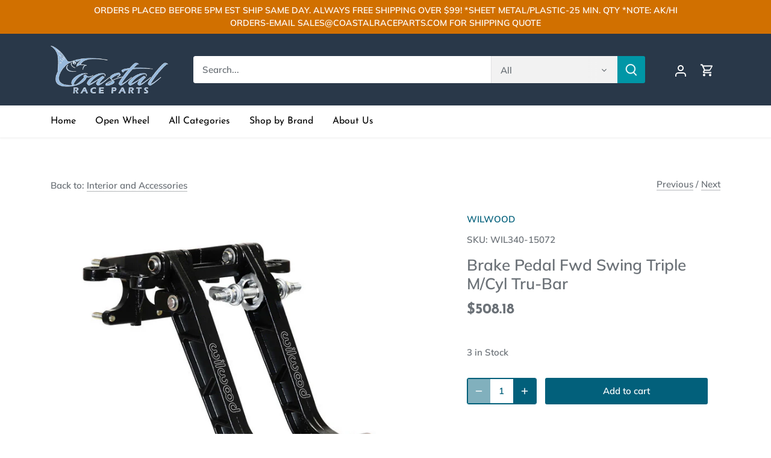

--- FILE ---
content_type: text/html; charset=utf-8
request_url: https://coastalraceparts.com/collections/interior-and-accessories/products/brake-pedal-fwd-swing-triple-m-cyl-tru-bar
body_size: 46155
content:
<!doctype html>
<html class="no-js" lang="en">
<head>
  <!-- Canopy 4.2.2 -->
<meta name="google-site-verification" content="GXC-tt5xFjjUixzL_qhEC3koz5UNW0vsRZZfUDQXg1k" />
  <link rel="preload" href="//coastalraceparts.com/cdn/shop/t/6/assets/styles.css?v=78550607259286943641759332570" as="style">
  <meta charset="utf-8" />
<meta name="viewport" content="width=device-width,initial-scale=1.0" />
<meta http-equiv="X-UA-Compatible" content="IE=edge">

<link rel="preconnect" href="https://cdn.shopify.com" crossorigin>
<link rel="preconnect" href="https://fonts.shopify.com" crossorigin>
<link rel="preconnect" href="https://monorail-edge.shopifysvc.com"><link rel="preload" as="font" href="//coastalraceparts.com/cdn/fonts/muli/muli_n6.cc1d2d4222c93c9ee9f6de4489226d2e1332d85b.woff2" type="font/woff2" crossorigin><link rel="preload" as="font" href="//coastalraceparts.com/cdn/fonts/muli/muli_n9.7d66dc53f2718d25858080de2e0ed540c07d1bad.woff2" type="font/woff2" crossorigin><link rel="preload" as="font" href="//coastalraceparts.com/cdn/fonts/muli/muli_i6.8f2d01d188d44c7a6149f7e8d2688f96baea5098.woff2" type="font/woff2" crossorigin><link rel="preload" as="font" href="//coastalraceparts.com/cdn/fonts/muli/muli_i9.d20a598e220582fa7245c7a453b24e7f3ade0a38.woff2" type="font/woff2" crossorigin><link rel="preload" as="font" href="//coastalraceparts.com/cdn/fonts/josefin_sans/josefinsans_n4.70f7efd699799949e6d9f99bc20843a2c86a2e0f.woff2" type="font/woff2" crossorigin><link rel="preload" as="font" href="//coastalraceparts.com/cdn/fonts/josefin_sans/josefinsans_n7.4edc746dce14b53e39df223fba72d5f37c3d525d.woff2" type="font/woff2" crossorigin><link rel="preload" as="font" href="//coastalraceparts.com/cdn/fonts/cabin/cabin_n7.255204a342bfdbc9ae2017bd4e6a90f8dbb2f561.woff2" type="font/woff2" crossorigin><link rel="preload" href="//coastalraceparts.com/cdn/shop/t/6/assets/vendor.min.js?v=137803223016851922661671248347" as="script">
<link rel="preload" href="//coastalraceparts.com/cdn/shop/t/6/assets/theme.js?v=129154844090270201351671669300" as="script"><link rel="canonical" href="https://coastalraceparts.com/products/brake-pedal-fwd-swing-triple-m-cyl-tru-bar" /><meta name="description" content="Pedal Assembly - Tru-Bar - Brake / Clutch - 6.25 to 1 Ratio - 12.070 in Long - Forward Swing Mount - Aluminum - Black Paint - Each">

  <meta name="theme-color" content="#02607b">

  <title>
    Brake Pedal Fwd Swing Triple M/Cyl Tru-Bar &ndash; Coastal Race Parts
  </title>

  <meta property="og:site_name" content="Coastal Race Parts">
<meta property="og:url" content="https://coastalraceparts.com/products/brake-pedal-fwd-swing-triple-m-cyl-tru-bar">
<meta property="og:title" content="Brake Pedal Fwd Swing Triple M/Cyl Tru-Bar">
<meta property="og:type" content="product">
<meta property="og:description" content="Pedal Assembly - Tru-Bar - Brake / Clutch - 6.25 to 1 Ratio - 12.070 in Long - Forward Swing Mount - Aluminum - Black Paint - Each"><meta property="og:image" content="http://coastalraceparts.com/cdn/shop/products/WIL340-15072_1200x1200.jpg?v=1671090477">
  <meta property="og:image:secure_url" content="https://coastalraceparts.com/cdn/shop/products/WIL340-15072_1200x1200.jpg?v=1671090477">
  <meta property="og:image:width" content="700">
  <meta property="og:image:height" content="687"><meta property="og:price:amount" content="508.18">
  <meta property="og:price:currency" content="USD"><meta name="twitter:site" content="@coastal302"><meta name="twitter:card" content="summary_large_image">
<meta name="twitter:title" content="Brake Pedal Fwd Swing Triple M/Cyl Tru-Bar">
<meta name="twitter:description" content="Pedal Assembly - Tru-Bar - Brake / Clutch - 6.25 to 1 Ratio - 12.070 in Long - Forward Swing Mount - Aluminum - Black Paint - Each">


  <link href="//coastalraceparts.com/cdn/shop/t/6/assets/styles.css?v=78550607259286943641759332570" rel="stylesheet" type="text/css" media="all" />

  <script>
    document.documentElement.className = document.documentElement.className.replace('no-js', 'js');
    window.theme = window.theme || {};
    
    theme.money_format_with_code_preference = "${{amount}}";
    
    theme.money_format = "${{amount}}";
    theme.customerIsLoggedIn = false;

    
      theme.shippingCalcMoneyFormat = "${{amount}}";
    

    theme.strings = {
      previous: "Previous",
      next: "Next",
      close: "Close",
      addressError: "Error looking up that address",
      addressNoResults: "No results for that address",
      addressQueryLimit: "You have exceeded the Google API usage limit. Consider upgrading to a \u003ca href=\"https:\/\/developers.google.com\/maps\/premium\/usage-limits\"\u003ePremium Plan\u003c\/a\u003e.",
      authError: "There was a problem authenticating your Google Maps API Key.",
      shippingCalcSubmitButton: "Calculate shipping",
      shippingCalcSubmitButtonDisabled: "Calculating...",
      infiniteScrollCollectionLoading: "Loading more items...",
      infiniteScrollCollectionFinishedMsg : "No more items",
      infiniteScrollBlogLoading: "Loading more articles...",
      infiniteScrollBlogFinishedMsg : "No more articles",
      blogsShowTags: "Show tags",
      priceNonExistent: "Unavailable",
      buttonDefault: "Add to cart",
      buttonNoStock: "Out of stock",
      buttonNoVariant: "Unavailable",
      unitPriceSeparator: " \/ ",
      onlyXLeft: "[[ quantity ]] in stock",
      productAddingToCart: "Adding",
      productAddedToCart: "Added",
      quickbuyAdded: "Added to cart",
      cartSummary: "View cart",
      cartContinue: "Continue shopping",
      colorBoxPrevious: "Previous",
      colorBoxNext: "Next",
      colorBoxClose: "Close",
      imageSlider: "Image slider",
      confirmEmptyCart: "Are you sure you want to empty your cart?",
      inYourCart: "In your cart",
      removeFromCart: "Remove from cart",
      clearAll: "Clear all",
      layout_live_search_see_all: "See all results",
      general_quick_search_pages: "Pages",
      general_quick_search_no_results: "Sorry, we couldn\u0026#39;t find any results",
      products_labels_sold_out: "Sold Out",
      products_labels_sale: "Sale",
      maximumQuantity: "You can only have [quantity] in your cart",
      fullDetails: "Full details",
      cartConfirmRemove: "Are you sure you want to remove this item?"
    };

    theme.routes = {
      root_url: '/',
      account_url: '/account',
      account_login_url: '/account/login',
      account_logout_url: '/account/logout',
      account_recover_url: '/account/recover',
      account_register_url: '/account/register',
      account_addresses_url: '/account/addresses',
      collections_url: '/collections',
      all_products_collection_url: '/collections/all',
      search_url: '/search',
      cart_url: '/cart',
      cart_add_url: '/cart/add',
      cart_change_url: '/cart/change',
      cart_clear_url: '/cart/clear'
    };

    theme.scripts = {
      masonry: "\/\/coastalraceparts.com\/cdn\/shop\/t\/6\/assets\/masonry.v3.2.2.min.js?v=70136629540791627221671248347",
      jqueryInfiniteScroll: "\/\/coastalraceparts.com\/cdn\/shop\/t\/6\/assets\/jquery.infinitescroll.2.1.0.min.js?v=162864979201917639991671248347",
      underscore: "\/\/cdnjs.cloudflare.com\/ajax\/libs\/underscore.js\/1.6.0\/underscore-min.js",
      shopifyCommon: "\/\/coastalraceparts.com\/cdn\/shopifycloud\/storefront\/assets\/themes_support\/shopify_common-5f594365.js",
      jqueryCart: "\/\/coastalraceparts.com\/cdn\/shop\/t\/6\/assets\/shipping-calculator.v1.0.min.js?v=20682063813605048711671248347"
    };

    theme.settings = {
      cartType: "drawer-dynamic",
      openCartDrawerOnMob: true,
      quickBuyType: "in-page",
      superscriptDecimals: false,
      currencyCodeEnabled: false
    }
  </script><script>window.performance && window.performance.mark && window.performance.mark('shopify.content_for_header.start');</script><meta name="google-site-verification" content="weMazvi7ZcdhNIJYgW5wBSlzMofR3Wt1I4CYNHYu9Us">
<meta id="shopify-digital-wallet" name="shopify-digital-wallet" content="/68884234562/digital_wallets/dialog">
<meta name="shopify-checkout-api-token" content="d10773306e9afdcd2a31809ff109c885">
<meta id="in-context-paypal-metadata" data-shop-id="68884234562" data-venmo-supported="false" data-environment="production" data-locale="en_US" data-paypal-v4="true" data-currency="USD">
<link rel="alternate" type="application/json+oembed" href="https://coastalraceparts.com/products/brake-pedal-fwd-swing-triple-m-cyl-tru-bar.oembed">
<script async="async" src="/checkouts/internal/preloads.js?locale=en-US"></script>
<link rel="preconnect" href="https://shop.app" crossorigin="anonymous">
<script async="async" src="https://shop.app/checkouts/internal/preloads.js?locale=en-US&shop_id=68884234562" crossorigin="anonymous"></script>
<script id="apple-pay-shop-capabilities" type="application/json">{"shopId":68884234562,"countryCode":"US","currencyCode":"USD","merchantCapabilities":["supports3DS"],"merchantId":"gid:\/\/shopify\/Shop\/68884234562","merchantName":"Coastal Race Parts","requiredBillingContactFields":["postalAddress","email","phone"],"requiredShippingContactFields":["postalAddress","email","phone"],"shippingType":"shipping","supportedNetworks":["visa","masterCard","amex","discover","elo","jcb"],"total":{"type":"pending","label":"Coastal Race Parts","amount":"1.00"},"shopifyPaymentsEnabled":true,"supportsSubscriptions":true}</script>
<script id="shopify-features" type="application/json">{"accessToken":"d10773306e9afdcd2a31809ff109c885","betas":["rich-media-storefront-analytics"],"domain":"coastalraceparts.com","predictiveSearch":true,"shopId":68884234562,"locale":"en"}</script>
<script>var Shopify = Shopify || {};
Shopify.shop = "test-jw-crp.myshopify.com";
Shopify.locale = "en";
Shopify.currency = {"active":"USD","rate":"1.0"};
Shopify.country = "US";
Shopify.theme = {"name":"Canopy | Subcategory \u0026 Open wheel","id":139712823618,"schema_name":"Canopy","schema_version":"4.2.2","theme_store_id":732,"role":"main"};
Shopify.theme.handle = "null";
Shopify.theme.style = {"id":null,"handle":null};
Shopify.cdnHost = "coastalraceparts.com/cdn";
Shopify.routes = Shopify.routes || {};
Shopify.routes.root = "/";</script>
<script type="module">!function(o){(o.Shopify=o.Shopify||{}).modules=!0}(window);</script>
<script>!function(o){function n(){var o=[];function n(){o.push(Array.prototype.slice.apply(arguments))}return n.q=o,n}var t=o.Shopify=o.Shopify||{};t.loadFeatures=n(),t.autoloadFeatures=n()}(window);</script>
<script>
  window.ShopifyPay = window.ShopifyPay || {};
  window.ShopifyPay.apiHost = "shop.app\/pay";
  window.ShopifyPay.redirectState = null;
</script>
<script id="shop-js-analytics" type="application/json">{"pageType":"product"}</script>
<script defer="defer" async type="module" src="//coastalraceparts.com/cdn/shopifycloud/shop-js/modules/v2/client.init-shop-cart-sync_C5BV16lS.en.esm.js"></script>
<script defer="defer" async type="module" src="//coastalraceparts.com/cdn/shopifycloud/shop-js/modules/v2/chunk.common_CygWptCX.esm.js"></script>
<script type="module">
  await import("//coastalraceparts.com/cdn/shopifycloud/shop-js/modules/v2/client.init-shop-cart-sync_C5BV16lS.en.esm.js");
await import("//coastalraceparts.com/cdn/shopifycloud/shop-js/modules/v2/chunk.common_CygWptCX.esm.js");

  window.Shopify.SignInWithShop?.initShopCartSync?.({"fedCMEnabled":true,"windoidEnabled":true});

</script>
<script defer="defer" async type="module" src="//coastalraceparts.com/cdn/shopifycloud/shop-js/modules/v2/client.payment-terms_CZxnsJam.en.esm.js"></script>
<script defer="defer" async type="module" src="//coastalraceparts.com/cdn/shopifycloud/shop-js/modules/v2/chunk.common_CygWptCX.esm.js"></script>
<script defer="defer" async type="module" src="//coastalraceparts.com/cdn/shopifycloud/shop-js/modules/v2/chunk.modal_D71HUcav.esm.js"></script>
<script type="module">
  await import("//coastalraceparts.com/cdn/shopifycloud/shop-js/modules/v2/client.payment-terms_CZxnsJam.en.esm.js");
await import("//coastalraceparts.com/cdn/shopifycloud/shop-js/modules/v2/chunk.common_CygWptCX.esm.js");
await import("//coastalraceparts.com/cdn/shopifycloud/shop-js/modules/v2/chunk.modal_D71HUcav.esm.js");

  
</script>
<script>
  window.Shopify = window.Shopify || {};
  if (!window.Shopify.featureAssets) window.Shopify.featureAssets = {};
  window.Shopify.featureAssets['shop-js'] = {"shop-cart-sync":["modules/v2/client.shop-cart-sync_ZFArdW7E.en.esm.js","modules/v2/chunk.common_CygWptCX.esm.js"],"init-fed-cm":["modules/v2/client.init-fed-cm_CmiC4vf6.en.esm.js","modules/v2/chunk.common_CygWptCX.esm.js"],"shop-button":["modules/v2/client.shop-button_tlx5R9nI.en.esm.js","modules/v2/chunk.common_CygWptCX.esm.js"],"shop-cash-offers":["modules/v2/client.shop-cash-offers_DOA2yAJr.en.esm.js","modules/v2/chunk.common_CygWptCX.esm.js","modules/v2/chunk.modal_D71HUcav.esm.js"],"init-windoid":["modules/v2/client.init-windoid_sURxWdc1.en.esm.js","modules/v2/chunk.common_CygWptCX.esm.js"],"shop-toast-manager":["modules/v2/client.shop-toast-manager_ClPi3nE9.en.esm.js","modules/v2/chunk.common_CygWptCX.esm.js"],"init-shop-email-lookup-coordinator":["modules/v2/client.init-shop-email-lookup-coordinator_B8hsDcYM.en.esm.js","modules/v2/chunk.common_CygWptCX.esm.js"],"init-shop-cart-sync":["modules/v2/client.init-shop-cart-sync_C5BV16lS.en.esm.js","modules/v2/chunk.common_CygWptCX.esm.js"],"avatar":["modules/v2/client.avatar_BTnouDA3.en.esm.js"],"pay-button":["modules/v2/client.pay-button_FdsNuTd3.en.esm.js","modules/v2/chunk.common_CygWptCX.esm.js"],"init-customer-accounts":["modules/v2/client.init-customer-accounts_DxDtT_ad.en.esm.js","modules/v2/client.shop-login-button_C5VAVYt1.en.esm.js","modules/v2/chunk.common_CygWptCX.esm.js","modules/v2/chunk.modal_D71HUcav.esm.js"],"init-shop-for-new-customer-accounts":["modules/v2/client.init-shop-for-new-customer-accounts_ChsxoAhi.en.esm.js","modules/v2/client.shop-login-button_C5VAVYt1.en.esm.js","modules/v2/chunk.common_CygWptCX.esm.js","modules/v2/chunk.modal_D71HUcav.esm.js"],"shop-login-button":["modules/v2/client.shop-login-button_C5VAVYt1.en.esm.js","modules/v2/chunk.common_CygWptCX.esm.js","modules/v2/chunk.modal_D71HUcav.esm.js"],"init-customer-accounts-sign-up":["modules/v2/client.init-customer-accounts-sign-up_CPSyQ0Tj.en.esm.js","modules/v2/client.shop-login-button_C5VAVYt1.en.esm.js","modules/v2/chunk.common_CygWptCX.esm.js","modules/v2/chunk.modal_D71HUcav.esm.js"],"shop-follow-button":["modules/v2/client.shop-follow-button_Cva4Ekp9.en.esm.js","modules/v2/chunk.common_CygWptCX.esm.js","modules/v2/chunk.modal_D71HUcav.esm.js"],"checkout-modal":["modules/v2/client.checkout-modal_BPM8l0SH.en.esm.js","modules/v2/chunk.common_CygWptCX.esm.js","modules/v2/chunk.modal_D71HUcav.esm.js"],"lead-capture":["modules/v2/client.lead-capture_Bi8yE_yS.en.esm.js","modules/v2/chunk.common_CygWptCX.esm.js","modules/v2/chunk.modal_D71HUcav.esm.js"],"shop-login":["modules/v2/client.shop-login_D6lNrXab.en.esm.js","modules/v2/chunk.common_CygWptCX.esm.js","modules/v2/chunk.modal_D71HUcav.esm.js"],"payment-terms":["modules/v2/client.payment-terms_CZxnsJam.en.esm.js","modules/v2/chunk.common_CygWptCX.esm.js","modules/v2/chunk.modal_D71HUcav.esm.js"]};
</script>
<script>(function() {
  var isLoaded = false;
  function asyncLoad() {
    if (isLoaded) return;
    isLoaded = true;
    var urls = ["https:\/\/cdn.shopify.com\/s\/files\/1\/0688\/8423\/4562\/t\/6\/assets\/subscribe-it.js?v=1717191026\u0026shop=test-jw-crp.myshopify.com"];
    for (var i = 0; i < urls.length; i++) {
      var s = document.createElement('script');
      s.type = 'text/javascript';
      s.async = true;
      s.src = urls[i];
      var x = document.getElementsByTagName('script')[0];
      x.parentNode.insertBefore(s, x);
    }
  };
  if(window.attachEvent) {
    window.attachEvent('onload', asyncLoad);
  } else {
    window.addEventListener('load', asyncLoad, false);
  }
})();</script>
<script id="__st">var __st={"a":68884234562,"offset":-18000,"reqid":"1a4fd676-f988-4e14-bcaf-14a76d928920-1768761471","pageurl":"coastalraceparts.com\/collections\/interior-and-accessories\/products\/brake-pedal-fwd-swing-triple-m-cyl-tru-bar","u":"aa2bf35f4d9b","p":"product","rtyp":"product","rid":8059217838402};</script>
<script>window.ShopifyPaypalV4VisibilityTracking = true;</script>
<script id="captcha-bootstrap">!function(){'use strict';const t='contact',e='account',n='new_comment',o=[[t,t],['blogs',n],['comments',n],[t,'customer']],c=[[e,'customer_login'],[e,'guest_login'],[e,'recover_customer_password'],[e,'create_customer']],r=t=>t.map((([t,e])=>`form[action*='/${t}']:not([data-nocaptcha='true']) input[name='form_type'][value='${e}']`)).join(','),a=t=>()=>t?[...document.querySelectorAll(t)].map((t=>t.form)):[];function s(){const t=[...o],e=r(t);return a(e)}const i='password',u='form_key',d=['recaptcha-v3-token','g-recaptcha-response','h-captcha-response',i],f=()=>{try{return window.sessionStorage}catch{return}},m='__shopify_v',_=t=>t.elements[u];function p(t,e,n=!1){try{const o=window.sessionStorage,c=JSON.parse(o.getItem(e)),{data:r}=function(t){const{data:e,action:n}=t;return t[m]||n?{data:e,action:n}:{data:t,action:n}}(c);for(const[e,n]of Object.entries(r))t.elements[e]&&(t.elements[e].value=n);n&&o.removeItem(e)}catch(o){console.error('form repopulation failed',{error:o})}}const l='form_type',E='cptcha';function T(t){t.dataset[E]=!0}const w=window,h=w.document,L='Shopify',v='ce_forms',y='captcha';let A=!1;((t,e)=>{const n=(g='f06e6c50-85a8-45c8-87d0-21a2b65856fe',I='https://cdn.shopify.com/shopifycloud/storefront-forms-hcaptcha/ce_storefront_forms_captcha_hcaptcha.v1.5.2.iife.js',D={infoText:'Protected by hCaptcha',privacyText:'Privacy',termsText:'Terms'},(t,e,n)=>{const o=w[L][v],c=o.bindForm;if(c)return c(t,g,e,D).then(n);var r;o.q.push([[t,g,e,D],n]),r=I,A||(h.body.append(Object.assign(h.createElement('script'),{id:'captcha-provider',async:!0,src:r})),A=!0)});var g,I,D;w[L]=w[L]||{},w[L][v]=w[L][v]||{},w[L][v].q=[],w[L][y]=w[L][y]||{},w[L][y].protect=function(t,e){n(t,void 0,e),T(t)},Object.freeze(w[L][y]),function(t,e,n,w,h,L){const[v,y,A,g]=function(t,e,n){const i=e?o:[],u=t?c:[],d=[...i,...u],f=r(d),m=r(i),_=r(d.filter((([t,e])=>n.includes(e))));return[a(f),a(m),a(_),s()]}(w,h,L),I=t=>{const e=t.target;return e instanceof HTMLFormElement?e:e&&e.form},D=t=>v().includes(t);t.addEventListener('submit',(t=>{const e=I(t);if(!e)return;const n=D(e)&&!e.dataset.hcaptchaBound&&!e.dataset.recaptchaBound,o=_(e),c=g().includes(e)&&(!o||!o.value);(n||c)&&t.preventDefault(),c&&!n&&(function(t){try{if(!f())return;!function(t){const e=f();if(!e)return;const n=_(t);if(!n)return;const o=n.value;o&&e.removeItem(o)}(t);const e=Array.from(Array(32),(()=>Math.random().toString(36)[2])).join('');!function(t,e){_(t)||t.append(Object.assign(document.createElement('input'),{type:'hidden',name:u})),t.elements[u].value=e}(t,e),function(t,e){const n=f();if(!n)return;const o=[...t.querySelectorAll(`input[type='${i}']`)].map((({name:t})=>t)),c=[...d,...o],r={};for(const[a,s]of new FormData(t).entries())c.includes(a)||(r[a]=s);n.setItem(e,JSON.stringify({[m]:1,action:t.action,data:r}))}(t,e)}catch(e){console.error('failed to persist form',e)}}(e),e.submit())}));const S=(t,e)=>{t&&!t.dataset[E]&&(n(t,e.some((e=>e===t))),T(t))};for(const o of['focusin','change'])t.addEventListener(o,(t=>{const e=I(t);D(e)&&S(e,y())}));const B=e.get('form_key'),M=e.get(l),P=B&&M;t.addEventListener('DOMContentLoaded',(()=>{const t=y();if(P)for(const e of t)e.elements[l].value===M&&p(e,B);[...new Set([...A(),...v().filter((t=>'true'===t.dataset.shopifyCaptcha))])].forEach((e=>S(e,t)))}))}(h,new URLSearchParams(w.location.search),n,t,e,['guest_login'])})(!0,!0)}();</script>
<script integrity="sha256-4kQ18oKyAcykRKYeNunJcIwy7WH5gtpwJnB7kiuLZ1E=" data-source-attribution="shopify.loadfeatures" defer="defer" src="//coastalraceparts.com/cdn/shopifycloud/storefront/assets/storefront/load_feature-a0a9edcb.js" crossorigin="anonymous"></script>
<script crossorigin="anonymous" defer="defer" src="//coastalraceparts.com/cdn/shopifycloud/storefront/assets/shopify_pay/storefront-65b4c6d7.js?v=20250812"></script>
<script data-source-attribution="shopify.dynamic_checkout.dynamic.init">var Shopify=Shopify||{};Shopify.PaymentButton=Shopify.PaymentButton||{isStorefrontPortableWallets:!0,init:function(){window.Shopify.PaymentButton.init=function(){};var t=document.createElement("script");t.src="https://coastalraceparts.com/cdn/shopifycloud/portable-wallets/latest/portable-wallets.en.js",t.type="module",document.head.appendChild(t)}};
</script>
<script data-source-attribution="shopify.dynamic_checkout.buyer_consent">
  function portableWalletsHideBuyerConsent(e){var t=document.getElementById("shopify-buyer-consent"),n=document.getElementById("shopify-subscription-policy-button");t&&n&&(t.classList.add("hidden"),t.setAttribute("aria-hidden","true"),n.removeEventListener("click",e))}function portableWalletsShowBuyerConsent(e){var t=document.getElementById("shopify-buyer-consent"),n=document.getElementById("shopify-subscription-policy-button");t&&n&&(t.classList.remove("hidden"),t.removeAttribute("aria-hidden"),n.addEventListener("click",e))}window.Shopify?.PaymentButton&&(window.Shopify.PaymentButton.hideBuyerConsent=portableWalletsHideBuyerConsent,window.Shopify.PaymentButton.showBuyerConsent=portableWalletsShowBuyerConsent);
</script>
<script data-source-attribution="shopify.dynamic_checkout.cart.bootstrap">document.addEventListener("DOMContentLoaded",(function(){function t(){return document.querySelector("shopify-accelerated-checkout-cart, shopify-accelerated-checkout")}if(t())Shopify.PaymentButton.init();else{new MutationObserver((function(e,n){t()&&(Shopify.PaymentButton.init(),n.disconnect())})).observe(document.body,{childList:!0,subtree:!0})}}));
</script>
<link id="shopify-accelerated-checkout-styles" rel="stylesheet" media="screen" href="https://coastalraceparts.com/cdn/shopifycloud/portable-wallets/latest/accelerated-checkout-backwards-compat.css" crossorigin="anonymous">
<style id="shopify-accelerated-checkout-cart">
        #shopify-buyer-consent {
  margin-top: 1em;
  display: inline-block;
  width: 100%;
}

#shopify-buyer-consent.hidden {
  display: none;
}

#shopify-subscription-policy-button {
  background: none;
  border: none;
  padding: 0;
  text-decoration: underline;
  font-size: inherit;
  cursor: pointer;
}

#shopify-subscription-policy-button::before {
  box-shadow: none;
}

      </style>

<script>window.performance && window.performance.mark && window.performance.mark('shopify.content_for_header.end');</script>

        <!-- SlideRule Script Start -->
        <script name="sliderule-tracking" data-ot-ignore>
(function(){
	slideruleData = {
    "version":"v0.0.1",
    "referralExclusion":"/(paypal|visa|MasterCard|clicksafe|arcot\.com|geschuetzteinkaufen|checkout\.shopify\.com|checkout\.rechargeapps\.com|portal\.afterpay\.com|payfort)/",
    "googleSignals":true,
    "anonymizeIp":true,
    "productClicks":true,
    "persistentUserId":true,
    "hideBranding":false,
    "ecommerce":{"currencyCode":"USD",
    "impressions":[]},
    "pageType":"product",
	"destinations":{"google_analytics_4":{"measurementIds":["G-K4B6CZSW5C"]}},
    "cookieUpdate":true
	}

	
		slideruleData.themeMode = "live"
	

	
		slideruleData.collection = {
			handle: "interior-and-accessories",
			description: "",
			id: 430315962690,
			title: "Interior and Accessories",
			products_count: 2769,
			all_products_count: 2769,
		}
		slideruleData.collection.rawProducts = [
			
				{"id":8058627653954,"title":"Skull Door Lock Knobs Pr","handle":"skull-door-lock-knobs-pr","description":"Door Lock Knobs - Skull - Plastic - Chrome - Pair","published_at":"2022-12-15T15:16:58-05:00","created_at":"2022-12-15T00:48:07-05:00","vendor":"RACING POWER CO-PACKAGED","type":"","tags":[],"price":659,"price_min":659,"price_max":659,"available":false,"price_varies":false,"compare_at_price":null,"compare_at_price_min":0,"compare_at_price_max":0,"compare_at_price_varies":false,"variants":[{"id":44224953123138,"title":"Default Title","option1":"Default Title","option2":null,"option3":null,"sku":"RPCR6275","requires_shipping":true,"taxable":true,"featured_image":null,"available":false,"name":"Skull Door Lock Knobs Pr","public_title":null,"options":["Default Title"],"price":659,"weight":0,"compare_at_price":null,"inventory_management":"shopify","barcode":null,"requires_selling_plan":false,"selling_plan_allocations":[]}],"images":["\/\/coastalraceparts.com\/cdn\/shop\/products\/RPCR6275.jpg?v=1671083287"],"featured_image":"\/\/coastalraceparts.com\/cdn\/shop\/products\/RPCR6275.jpg?v=1671083287","options":["Title"],"media":[{"alt":null,"id":32457881026882,"position":1,"preview_image":{"aspect_ratio":0.874,"height":1124,"width":982,"src":"\/\/coastalraceparts.com\/cdn\/shop\/products\/RPCR6275.jpg?v=1671083287"},"aspect_ratio":0.874,"height":1124,"media_type":"image","src":"\/\/coastalraceparts.com\/cdn\/shop\/products\/RPCR6275.jpg?v=1671083287","width":982}],"requires_selling_plan":false,"selling_plan_groups":[],"content":"Door Lock Knobs - Skull - Plastic - Chrome - Pair"},
			
				{"id":8059013857602,"title":"Seat 17in FC2 20 Deg w\/ Black Cover","handle":"seat-17in-fc2-20-deg-w-black-cover","description":"Seat - FC2 - 17 in Wide - 20 Degree Layback - Black Cover Included - Aluminum - Natural - Kit","published_at":"2022-12-15T13:27:10-05:00","created_at":"2022-12-15T02:07:30-05:00","vendor":"ULTRA SHIELD","type":"","tags":[],"price":85599,"price_min":85599,"price_max":85599,"available":true,"price_varies":false,"compare_at_price":null,"compare_at_price_min":0,"compare_at_price_max":0,"compare_at_price_varies":false,"variants":[{"id":44225413382466,"title":"Default Title","option1":"Default Title","option2":null,"option3":null,"sku":"ULTFC2720K","requires_shipping":true,"taxable":true,"featured_image":null,"available":true,"name":"Seat 17in FC2 20 Deg w\/ Black Cover","public_title":null,"options":["Default Title"],"price":85599,"weight":0,"compare_at_price":null,"inventory_management":"shopify","barcode":null,"requires_selling_plan":false,"selling_plan_allocations":[]}],"images":["\/\/coastalraceparts.com\/cdn\/shop\/products\/ULTFC2720K.jpg?v=1671088050"],"featured_image":"\/\/coastalraceparts.com\/cdn\/shop\/products\/ULTFC2720K.jpg?v=1671088050","options":["Title"],"media":[{"alt":null,"id":32458639016258,"position":1,"preview_image":{"aspect_ratio":0.806,"height":1241,"width":1000,"src":"\/\/coastalraceparts.com\/cdn\/shop\/products\/ULTFC2720K.jpg?v=1671088050"},"aspect_ratio":0.806,"height":1241,"media_type":"image","src":"\/\/coastalraceparts.com\/cdn\/shop\/products\/ULTFC2720K.jpg?v=1671088050","width":1000}],"requires_selling_plan":false,"selling_plan_groups":[],"content":"Seat - FC2 - 17 in Wide - 20 Degree Layback - Black Cover Included - Aluminum - Natural - Kit"},
			
				{"id":8056117068098,"title":"Brake Pedal Assembly","handle":"brake-pedal-assembly","description":"Pedal Assembly - Hanging - Brake - 5-7\/8 to 11-7\/8 in Long - Forward Swing Mount - Steel - Black Paint - Each","published_at":"2022-12-16T00:29:06-05:00","created_at":"2022-12-14T16:53:44-05:00","vendor":"ALLSTAR PERFORMANCE","type":"","tags":[],"price":10999,"price_min":10999,"price_max":10999,"available":true,"price_varies":false,"compare_at_price":null,"compare_at_price_min":0,"compare_at_price_max":0,"compare_at_price_varies":false,"variants":[{"id":44221352575298,"title":"Default Title","option1":"Default Title","option2":null,"option3":null,"sku":"ALL41014","requires_shipping":true,"taxable":true,"featured_image":null,"available":true,"name":"Brake Pedal Assembly","public_title":null,"options":["Default Title"],"price":10999,"weight":0,"compare_at_price":null,"inventory_management":"shopify","barcode":null,"requires_selling_plan":false,"selling_plan_allocations":[]}],"images":["\/\/coastalraceparts.com\/cdn\/shop\/products\/ALL41014.jpg?v=1671054824"],"featured_image":"\/\/coastalraceparts.com\/cdn\/shop\/products\/ALL41014.jpg?v=1671054824","options":["Title"],"media":[{"alt":null,"id":32452727406914,"position":1,"preview_image":{"aspect_ratio":1.137,"height":900,"width":1023,"src":"\/\/coastalraceparts.com\/cdn\/shop\/products\/ALL41014.jpg?v=1671054824"},"aspect_ratio":1.137,"height":900,"media_type":"image","src":"\/\/coastalraceparts.com\/cdn\/shop\/products\/ALL41014.jpg?v=1671054824","width":1023}],"requires_selling_plan":false,"selling_plan_groups":[],"content":"Pedal Assembly - Hanging - Brake - 5-7\/8 to 11-7\/8 in Long - Forward Swing Mount - Steel - Black Paint - Each"},
			
				{"id":8059014218050,"title":"Seat 16in FC1 20 Deg 1in Taller w\/Black Cover","handle":"seat-16in-fc1-20-deg-1in-taller-w-black-cover","description":"Seat - FC1 - 16 in Wide - 1 in Taller - 20 Degree Layback - Black Cover Included - Aluminum - Natural - Kit","published_at":"2022-12-15T13:26:58-05:00","created_at":"2022-12-15T02:07:34-05:00","vendor":"ULTRA SHIELD","type":"","tags":[],"price":69299,"price_min":69299,"price_max":69299,"available":true,"price_varies":false,"compare_at_price":null,"compare_at_price_min":0,"compare_at_price_max":0,"compare_at_price_varies":false,"variants":[{"id":44225413775682,"title":"Default Title","option1":"Default Title","option2":null,"option3":null,"sku":"ULTFC620T","requires_shipping":true,"taxable":true,"featured_image":null,"available":true,"name":"Seat 16in FC1 20 Deg 1in Taller w\/Black Cover","public_title":null,"options":["Default Title"],"price":69299,"weight":0,"compare_at_price":null,"inventory_management":"shopify","barcode":null,"requires_selling_plan":false,"selling_plan_allocations":[]}],"images":["\/\/coastalraceparts.com\/cdn\/shop\/products\/ULTFC620T.jpg?v=1671088054"],"featured_image":"\/\/coastalraceparts.com\/cdn\/shop\/products\/ULTFC620T.jpg?v=1671088054","options":["Title"],"media":[{"alt":null,"id":32458640195906,"position":1,"preview_image":{"aspect_ratio":0.815,"height":1227,"width":1000,"src":"\/\/coastalraceparts.com\/cdn\/shop\/products\/ULTFC620T.jpg?v=1671088054"},"aspect_ratio":0.815,"height":1227,"media_type":"image","src":"\/\/coastalraceparts.com\/cdn\/shop\/products\/ULTFC620T.jpg?v=1671088054","width":1000}],"requires_selling_plan":false,"selling_plan_groups":[],"content":"Seat - FC1 - 16 in Wide - 1 in Taller - 20 Degree Layback - Black Cover Included - Aluminum - Natural - Kit"},
			
				{"id":8058697384258,"title":"Classis Muscle Car Seat - LH - Black Vinyl","handle":"classis-muscle-car-seat-lh-black-vinyl","description":"Seat - Classic Lowback 1550 Series - Driver Side - Sliders - Reclining - Vinyl - Black - Each","published_at":"2022-12-15T15:06:49-05:00","created_at":"2022-12-15T01:01:54-05:00","vendor":"SCAT ENTERPRISES","type":"","tags":[],"price":37999,"price_min":37999,"price_max":37999,"available":true,"price_varies":false,"compare_at_price":null,"compare_at_price_min":0,"compare_at_price_max":0,"compare_at_price_varies":false,"variants":[{"id":44225046282562,"title":"Default Title","option1":"Default Title","option2":null,"option3":null,"sku":"SCA80-1550-51L","requires_shipping":true,"taxable":true,"featured_image":null,"available":true,"name":"Classis Muscle Car Seat - LH - Black Vinyl","public_title":null,"options":["Default Title"],"price":37999,"weight":0,"compare_at_price":null,"inventory_management":"shopify","barcode":null,"requires_selling_plan":false,"selling_plan_allocations":[]}],"images":["\/\/coastalraceparts.com\/cdn\/shop\/products\/SCA80-1550-51L.jpg?v=1671084114"],"featured_image":"\/\/coastalraceparts.com\/cdn\/shop\/products\/SCA80-1550-51L.jpg?v=1671084114","options":["Title"],"media":[{"alt":null,"id":32458008887618,"position":1,"preview_image":{"aspect_ratio":0.914,"height":900,"width":823,"src":"\/\/coastalraceparts.com\/cdn\/shop\/products\/SCA80-1550-51L.jpg?v=1671084114"},"aspect_ratio":0.914,"height":900,"media_type":"image","src":"\/\/coastalraceparts.com\/cdn\/shop\/products\/SCA80-1550-51L.jpg?v=1671084114","width":823}],"requires_selling_plan":false,"selling_plan_groups":[],"content":"Seat - Classic Lowback 1550 Series - Driver Side - Sliders - Reclining - Vinyl - Black - Each"},
			
				{"id":8058697253186,"title":"Sportsman Racing Seat - Right - Black Velour","handle":"sportsman-racing-seat-right-black-velour","description":"Seat - Sportsman Suspension 1606 Series - Passenger Side - Sliders - Reclining - Side Bolsters - Harness Openings - Velour - Black \/ Black - Each","published_at":"2022-12-15T15:06:51-05:00","created_at":"2022-12-15T01:01:53-05:00","vendor":"SCAT ENTERPRISES","type":"","tags":[],"price":24499,"price_min":24499,"price_max":24499,"available":true,"price_varies":false,"compare_at_price":null,"compare_at_price_min":0,"compare_at_price_max":0,"compare_at_price_varies":false,"variants":[{"id":44225046151490,"title":"Default Title","option1":"Default Title","option2":null,"option3":null,"sku":"SCA80-1606-61R","requires_shipping":true,"taxable":true,"featured_image":null,"available":true,"name":"Sportsman Racing Seat - Right - Black Velour","public_title":null,"options":["Default Title"],"price":24499,"weight":0,"compare_at_price":null,"inventory_management":"shopify","barcode":null,"requires_selling_plan":false,"selling_plan_allocations":[]}],"images":["\/\/coastalraceparts.com\/cdn\/shop\/products\/SCA80-1606-61R.jpg?v=1671084113"],"featured_image":"\/\/coastalraceparts.com\/cdn\/shop\/products\/SCA80-1606-61R.jpg?v=1671084113","options":["Title"],"media":[{"alt":null,"id":32458008723778,"position":1,"preview_image":{"aspect_ratio":0.84,"height":900,"width":756,"src":"\/\/coastalraceparts.com\/cdn\/shop\/products\/SCA80-1606-61R.jpg?v=1671084113"},"aspect_ratio":0.84,"height":900,"media_type":"image","src":"\/\/coastalraceparts.com\/cdn\/shop\/products\/SCA80-1606-61R.jpg?v=1671084113","width":756}],"requires_selling_plan":false,"selling_plan_groups":[],"content":"Seat - Sportsman Suspension 1606 Series - Passenger Side - Sliders - Reclining - Side Bolsters - Harness Openings - Velour - Black \/ Black - Each"},
			
				{"id":8058696040770,"title":"Sportsman Racing Seat - Left - Black Velour","handle":"sportsman-racing-seat-left-black-velour","description":"Seat - Sportsman Suspension 1606 Series - Driver Side - Sliders - Reclining - Side Bolsters - Harness Openings - Velour - Black \/ Black - Each","published_at":"2022-12-15T15:07:02-05:00","created_at":"2022-12-15T01:01:40-05:00","vendor":"SCAT ENTERPRISES","type":"","tags":[],"price":25299,"price_min":25299,"price_max":25299,"available":true,"price_varies":false,"compare_at_price":null,"compare_at_price_min":0,"compare_at_price_max":0,"compare_at_price_varies":false,"variants":[{"id":44225044087106,"title":"Default Title","option1":"Default Title","option2":null,"option3":null,"sku":"SCA80-1606-61L","requires_shipping":true,"taxable":true,"featured_image":null,"available":true,"name":"Sportsman Racing Seat - Left - Black Velour","public_title":null,"options":["Default Title"],"price":25299,"weight":0,"compare_at_price":null,"inventory_management":"shopify","barcode":null,"requires_selling_plan":false,"selling_plan_allocations":[]}],"images":["\/\/coastalraceparts.com\/cdn\/shop\/products\/SCA80-1606-61L.jpg?v=1671084100"],"featured_image":"\/\/coastalraceparts.com\/cdn\/shop\/products\/SCA80-1606-61L.jpg?v=1671084100","options":["Title"],"media":[{"alt":null,"id":32458006593858,"position":1,"preview_image":{"aspect_ratio":0.914,"height":372,"width":340,"src":"\/\/coastalraceparts.com\/cdn\/shop\/products\/SCA80-1606-61L.jpg?v=1671084100"},"aspect_ratio":0.914,"height":372,"media_type":"image","src":"\/\/coastalraceparts.com\/cdn\/shop\/products\/SCA80-1606-61L.jpg?v=1671084100","width":340}],"requires_selling_plan":false,"selling_plan_groups":[],"content":"Seat - Sportsman Suspension 1606 Series - Driver Side - Sliders - Reclining - Side Bolsters - Harness Openings - Velour - Black \/ Black - Each"},
			
				{"id":8058695385410,"title":"Classis Muscle Car Seat - RH - Black Vinyl","handle":"classis-muscle-car-seat-rh-black-vinyl","description":"Seat - Classic Lowback 1550 Series - Passenger Side - Sliders - Reclining - Vinyl - Black - Each","published_at":"2022-12-15T15:07:08-05:00","created_at":"2022-12-15T01:01:31-05:00","vendor":"SCAT ENTERPRISES","type":"","tags":[],"price":43799,"price_min":43799,"price_max":43799,"available":true,"price_varies":false,"compare_at_price":null,"compare_at_price_min":0,"compare_at_price_max":0,"compare_at_price_varies":false,"variants":[{"id":44225043431746,"title":"Default Title","option1":"Default Title","option2":null,"option3":null,"sku":"SCA80-1550-51R","requires_shipping":true,"taxable":true,"featured_image":null,"available":true,"name":"Classis Muscle Car Seat - RH - Black Vinyl","public_title":null,"options":["Default Title"],"price":43799,"weight":0,"compare_at_price":null,"inventory_management":"shopify","barcode":null,"requires_selling_plan":false,"selling_plan_allocations":[]}],"images":["\/\/coastalraceparts.com\/cdn\/shop\/products\/SCA80-1550-51R.jpg?v=1671084091"],"featured_image":"\/\/coastalraceparts.com\/cdn\/shop\/products\/SCA80-1550-51R.jpg?v=1671084091","options":["Title"],"media":[{"alt":null,"id":32458005709122,"position":1,"preview_image":{"aspect_ratio":0.897,"height":300,"width":269,"src":"\/\/coastalraceparts.com\/cdn\/shop\/products\/SCA80-1550-51R.jpg?v=1671084091"},"aspect_ratio":0.897,"height":300,"media_type":"image","src":"\/\/coastalraceparts.com\/cdn\/shop\/products\/SCA80-1550-51R.jpg?v=1671084091","width":269}],"requires_selling_plan":false,"selling_plan_groups":[],"content":"Seat - Classic Lowback 1550 Series - Passenger Side - Sliders - Reclining - Vinyl - Black - Each"},
			
				{"id":8057692029250,"title":"16in 80 Series Seat And Cover","handle":"16in-80-series-seat-and-cover","description":"16in 80 Series Seat And Cover","published_at":"2022-12-15T19:05:35-05:00","created_at":"2022-12-14T21:52:12-05:00","vendor":"KIRKEY","type":"","tags":[],"price":65900,"price_min":65900,"price_max":65900,"available":false,"price_varies":false,"compare_at_price":null,"compare_at_price_min":0,"compare_at_price_max":0,"compare_at_price_varies":false,"variants":[{"id":44223598690626,"title":"Default Title","option1":"Default Title","option2":null,"option3":null,"sku":"KIR80160KIT","requires_shipping":true,"taxable":true,"featured_image":null,"available":false,"name":"16in 80 Series Seat And Cover","public_title":null,"options":["Default Title"],"price":65900,"weight":0,"compare_at_price":null,"inventory_management":"shopify","barcode":null,"requires_selling_plan":false,"selling_plan_allocations":[]}],"images":["\/\/coastalraceparts.com\/cdn\/shop\/products\/KIR80160KIT.jpg?v=1671072732"],"featured_image":"\/\/coastalraceparts.com\/cdn\/shop\/products\/KIR80160KIT.jpg?v=1671072732","options":["Title"],"media":[{"alt":null,"id":32456063910210,"position":1,"preview_image":{"aspect_ratio":1.0,"height":400,"width":400,"src":"\/\/coastalraceparts.com\/cdn\/shop\/products\/KIR80160KIT.jpg?v=1671072732"},"aspect_ratio":1.0,"height":400,"media_type":"image","src":"\/\/coastalraceparts.com\/cdn\/shop\/products\/KIR80160KIT.jpg?v=1671072732","width":400}],"requires_selling_plan":false,"selling_plan_groups":[],"content":"16in 80 Series Seat And Cover"},
			
				{"id":8057691504962,"title":"17in Containment Seat \u0026 Cover 18 Deg.","handle":"17in-containment-seat-cover-18-deg","description":"Seat - 88 Series Containment - 17 in Wide - 18 Degree Layback - Black Cover Included - Aluminum - Natural - Kit","published_at":"2022-12-15T19:05:39-05:00","created_at":"2022-12-14T21:52:05-05:00","vendor":"KIRKEY","type":"","tags":["Open Wheel"],"price":99900,"price_min":99900,"price_max":99900,"available":false,"price_varies":false,"compare_at_price":null,"compare_at_price_min":0,"compare_at_price_max":0,"compare_at_price_varies":false,"variants":[{"id":44223598199106,"title":"Default Title","option1":"Default Title","option2":null,"option3":null,"sku":"KIR88170KIT","requires_shipping":true,"taxable":true,"featured_image":null,"available":false,"name":"17in Containment Seat \u0026 Cover 18 Deg.","public_title":null,"options":["Default Title"],"price":99900,"weight":0,"compare_at_price":null,"inventory_management":"shopify","barcode":null,"requires_selling_plan":false,"selling_plan_allocations":[]}],"images":["\/\/coastalraceparts.com\/cdn\/shop\/products\/KIR88170KIT.jpg?v=1671072726"],"featured_image":"\/\/coastalraceparts.com\/cdn\/shop\/products\/KIR88170KIT.jpg?v=1671072726","options":["Title"],"media":[{"alt":null,"id":32456062730562,"position":1,"preview_image":{"aspect_ratio":1.0,"height":550,"width":550,"src":"\/\/coastalraceparts.com\/cdn\/shop\/products\/KIR88170KIT.jpg?v=1671072726"},"aspect_ratio":1.0,"height":550,"media_type":"image","src":"\/\/coastalraceparts.com\/cdn\/shop\/products\/KIR88170KIT.jpg?v=1671072726","width":550}],"requires_selling_plan":false,"selling_plan_groups":[],"content":"Seat - 88 Series Containment - 17 in Wide - 18 Degree Layback - Black Cover Included - Aluminum - Natural - Kit"},
			
				{"id":8057691177282,"title":"15in 80 Series Seat And Cover","handle":"15in-80-series-seat-and-cover","description":"15in 80 Series Seat And Cover","published_at":"2022-12-15T19:05:41-05:00","created_at":"2022-12-14T21:52:02-05:00","vendor":"KIRKEY","type":"","tags":[],"price":65900,"price_min":65900,"price_max":65900,"available":true,"price_varies":false,"compare_at_price":null,"compare_at_price_min":0,"compare_at_price_max":0,"compare_at_price_varies":false,"variants":[{"id":44223597805890,"title":"Default Title","option1":"Default Title","option2":null,"option3":null,"sku":"KIR80150KIT","requires_shipping":true,"taxable":true,"featured_image":null,"available":true,"name":"15in 80 Series Seat And Cover","public_title":null,"options":["Default Title"],"price":65900,"weight":0,"compare_at_price":null,"inventory_management":"shopify","barcode":null,"requires_selling_plan":false,"selling_plan_allocations":[]}],"images":["\/\/coastalraceparts.com\/cdn\/shop\/products\/KIR80150KIT.jpg?v=1671072722"],"featured_image":"\/\/coastalraceparts.com\/cdn\/shop\/products\/KIR80150KIT.jpg?v=1671072722","options":["Title"],"media":[{"alt":null,"id":32456062009666,"position":1,"preview_image":{"aspect_ratio":1.0,"height":400,"width":400,"src":"\/\/coastalraceparts.com\/cdn\/shop\/products\/KIR80150KIT.jpg?v=1671072722"},"aspect_ratio":1.0,"height":400,"media_type":"image","src":"\/\/coastalraceparts.com\/cdn\/shop\/products\/KIR80150KIT.jpg?v=1671072722","width":400}],"requires_selling_plan":false,"selling_plan_groups":[],"content":"15in 80 Series Seat And Cover"},
			
				{"id":8057690227010,"title":"17.5in Economy Drag Seat (Hook)","handle":"17-5in-economy-drag-seat-hook","description":"Seat - 16 Series Economy Drag - 17-1\/2 in Wide - 20 Degree Layback - Requires Hook Cover - Aluminum - Natural - Each","published_at":"2022-12-15T19:05:48-05:00","created_at":"2022-12-14T21:51:52-05:00","vendor":"KIRKEY","type":"","tags":[],"price":18500,"price_min":18500,"price_max":18500,"available":true,"price_varies":false,"compare_at_price":null,"compare_at_price_min":0,"compare_at_price_max":0,"compare_at_price_varies":false,"variants":[{"id":44223595118914,"title":"Default Title","option1":"Default Title","option2":null,"option3":null,"sku":"KIR16800","requires_shipping":true,"taxable":true,"featured_image":null,"available":true,"name":"17.5in Economy Drag Seat (Hook)","public_title":null,"options":["Default Title"],"price":18500,"weight":0,"compare_at_price":null,"inventory_management":"shopify","barcode":null,"requires_selling_plan":false,"selling_plan_allocations":[]}],"images":["\/\/coastalraceparts.com\/cdn\/shop\/products\/KIR16800.jpg?v=1671072712"],"featured_image":"\/\/coastalraceparts.com\/cdn\/shop\/products\/KIR16800.jpg?v=1671072712","options":["Title"],"media":[{"alt":null,"id":32456060043586,"position":1,"preview_image":{"aspect_ratio":0.667,"height":900,"width":600,"src":"\/\/coastalraceparts.com\/cdn\/shop\/products\/KIR16800.jpg?v=1671072712"},"aspect_ratio":0.667,"height":900,"media_type":"image","src":"\/\/coastalraceparts.com\/cdn\/shop\/products\/KIR16800.jpg?v=1671072712","width":600}],"requires_selling_plan":false,"selling_plan_groups":[],"content":"Seat - 16 Series Economy Drag - 17-1\/2 in Wide - 20 Degree Layback - Requires Hook Cover - Aluminum - Natural - Each"},
			
				{"id":8057688129858,"title":"Silver Dash Mount Dual Port USB Charger","handle":"silver-dash-mount-dual-port-usb-charger","description":"Accessory Power Plug - Cigarette Lighter replacement - Dual USB Port - Aluminum \/ Plastic - Silver \/ Black - Each","published_at":"2022-12-15T19:06:05-05:00","created_at":"2022-12-14T21:51:25-05:00","vendor":"KEEP IT CLEAN","type":"","tags":[],"price":2995,"price_min":2995,"price_max":2995,"available":true,"price_varies":false,"compare_at_price":null,"compare_at_price_min":0,"compare_at_price_max":0,"compare_at_price_varies":false,"variants":[{"id":44223592956226,"title":"Default Title","option1":"Default Title","option2":null,"option3":null,"sku":"KICKICUSB01","requires_shipping":true,"taxable":true,"featured_image":null,"available":true,"name":"Silver Dash Mount Dual Port USB Charger","public_title":null,"options":["Default Title"],"price":2995,"weight":0,"compare_at_price":null,"inventory_management":"shopify","barcode":null,"requires_selling_plan":false,"selling_plan_allocations":[]}],"images":["\/\/coastalraceparts.com\/cdn\/shop\/products\/KICKICUSB01.jpg?v=1671072685"],"featured_image":"\/\/coastalraceparts.com\/cdn\/shop\/products\/KICKICUSB01.jpg?v=1671072685","options":["Title"],"media":[{"alt":null,"id":32456056373570,"position":1,"preview_image":{"aspect_ratio":1.0,"height":1500,"width":1500,"src":"\/\/coastalraceparts.com\/cdn\/shop\/products\/KICKICUSB01.jpg?v=1671072685"},"aspect_ratio":1.0,"height":1500,"media_type":"image","src":"\/\/coastalraceparts.com\/cdn\/shop\/products\/KICKICUSB01.jpg?v=1671072685","width":1500}],"requires_selling_plan":false,"selling_plan_groups":[],"content":"Accessory Power Plug - Cigarette Lighter replacement - Dual USB Port - Aluminum \/ Plastic - Silver \/ Black - Each"},
			
				{"id":8057686425922,"title":"Cigarette Lighter w\/12V Power Port","handle":"cigarette-lighter-w-12v-power-port","description":"Cigarette Lighter - 12V Power Port - Kit","published_at":"2022-12-15T19:06:19-05:00","created_at":"2022-12-14T21:51:05-05:00","vendor":"KEEP IT CLEAN","type":"","tags":[],"price":1450,"price_min":1450,"price_max":1450,"available":true,"price_varies":false,"compare_at_price":null,"compare_at_price_min":0,"compare_at_price_max":0,"compare_at_price_varies":false,"variants":[{"id":44223590662466,"title":"Default Title","option1":"Default Title","option2":null,"option3":null,"sku":"KICKICCIGLIGHT","requires_shipping":true,"taxable":true,"featured_image":null,"available":true,"name":"Cigarette Lighter w\/12V Power Port","public_title":null,"options":["Default Title"],"price":1450,"weight":0,"compare_at_price":null,"inventory_management":"shopify","barcode":null,"requires_selling_plan":false,"selling_plan_allocations":[]}],"images":["\/\/coastalraceparts.com\/cdn\/shop\/products\/KICKICCIGLIGHT.jpg?v=1671072665"],"featured_image":"\/\/coastalraceparts.com\/cdn\/shop\/products\/KICKICCIGLIGHT.jpg?v=1671072665","options":["Title"],"media":[{"alt":null,"id":32456053064002,"position":1,"preview_image":{"aspect_ratio":1.0,"height":600,"width":600,"src":"\/\/coastalraceparts.com\/cdn\/shop\/products\/KICKICCIGLIGHT.jpg?v=1671072665"},"aspect_ratio":1.0,"height":600,"media_type":"image","src":"\/\/coastalraceparts.com\/cdn\/shop\/products\/KICKICCIGLIGHT.jpg?v=1671072665","width":600}],"requires_selling_plan":false,"selling_plan_groups":[],"content":"Cigarette Lighter - 12V Power Port - Kit"},
			
				{"id":8057639534914,"title":"Mirror Head 17in","handle":"mirror-head-17in","description":"Mirror - Rear View - Wide Angle - 17 in Wide x 3 in Tall - Replacement - Aluminum - Black Anodized - Kit","published_at":"2022-12-15T19:12:36-05:00","created_at":"2022-12-14T21:41:50-05:00","vendor":"JOES RACING PRODUCTS","type":"","tags":[],"price":2695,"price_min":2695,"price_max":2695,"available":true,"price_varies":false,"compare_at_price":null,"compare_at_price_min":0,"compare_at_price_max":0,"compare_at_price_varies":false,"variants":[{"id":44223504286018,"title":"Default Title","option1":"Default Title","option2":null,"option3":null,"sku":"JOE11289","requires_shipping":true,"taxable":true,"featured_image":null,"available":true,"name":"Mirror Head 17in","public_title":null,"options":["Default Title"],"price":2695,"weight":0,"compare_at_price":null,"inventory_management":"shopify","barcode":null,"requires_selling_plan":false,"selling_plan_allocations":[]}],"images":["\/\/coastalraceparts.com\/cdn\/shop\/products\/JOE11289.jpg?v=1671072110"],"featured_image":"\/\/coastalraceparts.com\/cdn\/shop\/products\/JOE11289.jpg?v=1671072110","options":["Title"],"media":[{"alt":null,"id":32455918780738,"position":1,"preview_image":{"aspect_ratio":1.594,"height":900,"width":1435,"src":"\/\/coastalraceparts.com\/cdn\/shop\/products\/JOE11289.jpg?v=1671072110"},"aspect_ratio":1.594,"height":900,"media_type":"image","src":"\/\/coastalraceparts.com\/cdn\/shop\/products\/JOE11289.jpg?v=1671072110","width":1435}],"requires_selling_plan":false,"selling_plan_groups":[],"content":"Mirror - Rear View - Wide Angle - 17 in Wide x 3 in Tall - Replacement - Aluminum - Black Anodized - Kit"},
			
				{"id":8056948261186,"title":"Speaker Baffle 6in x 9in Pair","handle":"speaker-baffle-6in-x-9in-pair","description":"Speaker Baffle - 6 x 9 in Oval - Slim - Foam - Black - Pair","published_at":"2022-12-15T22:19:05-05:00","created_at":"2022-12-14T19:23:15-05:00","vendor":"DESIGN ENGINEERING","type":"","tags":[],"price":1299,"price_min":1299,"price_max":1299,"available":true,"price_varies":false,"compare_at_price":null,"compare_at_price_min":0,"compare_at_price_max":0,"compare_at_price_varies":false,"variants":[{"id":44222485528898,"title":"Default Title","option1":"Default Title","option2":null,"option3":null,"sku":"DSN50381","requires_shipping":true,"taxable":true,"featured_image":null,"available":true,"name":"Speaker Baffle 6in x 9in Pair","public_title":null,"options":["Default Title"],"price":1299,"weight":0,"compare_at_price":null,"inventory_management":"shopify","barcode":null,"requires_selling_plan":false,"selling_plan_allocations":[]}],"images":["\/\/coastalraceparts.com\/cdn\/shop\/products\/DSN50381.jpg?v=1671063795"],"featured_image":"\/\/coastalraceparts.com\/cdn\/shop\/products\/DSN50381.jpg?v=1671063795","options":["Title"],"media":[{"alt":null,"id":32454485147970,"position":1,"preview_image":{"aspect_ratio":1.0,"height":1280,"width":1280,"src":"\/\/coastalraceparts.com\/cdn\/shop\/products\/DSN50381.jpg?v=1671063795"},"aspect_ratio":1.0,"height":1280,"media_type":"image","src":"\/\/coastalraceparts.com\/cdn\/shop\/products\/DSN50381.jpg?v=1671063795","width":1280}],"requires_selling_plan":false,"selling_plan_groups":[],"content":"Speaker Baffle - 6 x 9 in Oval - Slim - Foam - Black - Pair"},
			
				{"id":8055561322818,"title":"Seat 16in FC2 10 Deg w\/ Black Cover","handle":"seat-16in-fc2-10-deg-w-black-cover","description":"Seat - FC2 - 16 in Wide - 10 Degree Layback - Black Cover Included - Aluminum - Natural - Kit","published_at":"2022-12-16T08:30:47-05:00","created_at":"2022-12-14T14:30:50-05:00","vendor":"ULTRA SHIELD","type":"","tags":["Open Wheel"],"price":85599,"price_min":85599,"price_max":85599,"available":true,"price_varies":false,"compare_at_price":null,"compare_at_price_min":0,"compare_at_price_max":0,"compare_at_price_varies":false,"variants":[{"id":44220471279938,"title":"Default Title","option1":"Default Title","option2":null,"option3":null,"sku":"ULTFC2610K","requires_shipping":true,"taxable":true,"featured_image":null,"available":true,"name":"Seat 16in FC2 10 Deg w\/ Black Cover","public_title":null,"options":["Default Title"],"price":85599,"weight":0,"compare_at_price":null,"inventory_management":"shopify","barcode":null,"requires_selling_plan":false,"selling_plan_allocations":[]}],"images":["\/\/coastalraceparts.com\/cdn\/shop\/products\/ULTFC2610K.jpg?v=1671046250"],"featured_image":"\/\/coastalraceparts.com\/cdn\/shop\/products\/ULTFC2610K.jpg?v=1671046250","options":["Title"],"media":[{"alt":null,"id":32451270443330,"position":1,"preview_image":{"aspect_ratio":0.806,"height":1241,"width":1000,"src":"\/\/coastalraceparts.com\/cdn\/shop\/products\/ULTFC2610K.jpg?v=1671046250"},"aspect_ratio":0.806,"height":1241,"media_type":"image","src":"\/\/coastalraceparts.com\/cdn\/shop\/products\/ULTFC2610K.jpg?v=1671046250","width":1000}],"requires_selling_plan":false,"selling_plan_groups":[],"content":"Seat - FC2 - 16 in Wide - 10 Degree Layback - Black Cover Included - Aluminum - Natural - Kit"},
			
				{"id":8055285776706,"title":"16.5in EZ Sprint Seat w\/ Black Cover 10 Degree","handle":"16-5in-ez-sprint-seat-w-black-cover-10-degree","description":"Seat and Cover - E-Z II Series Sprint - 16-1\/2 in Wide - 10 Degree Layback - Black Velour Cover Included - Aluminum - Natural - Kit","published_at":"2022-12-16T09:26:54-05:00","created_at":"2022-12-14T13:37:59-05:00","vendor":"BUTLERBUILT","type":"","tags":["Open Wheel"],"price":90863,"price_min":90863,"price_max":90863,"available":true,"price_varies":false,"compare_at_price":null,"compare_at_price_min":0,"compare_at_price_max":0,"compare_at_price_varies":false,"variants":[{"id":44220018065730,"title":"Default Title","option1":"Default Title","option2":null,"option3":null,"sku":"BUTBBP-16311-4001-95","requires_shipping":true,"taxable":true,"featured_image":null,"available":true,"name":"16.5in EZ Sprint Seat w\/ Black Cover 10 Degree","public_title":null,"options":["Default Title"],"price":90863,"weight":0,"compare_at_price":null,"inventory_management":"shopify","barcode":null,"requires_selling_plan":false,"selling_plan_allocations":[]}],"images":["\/\/coastalraceparts.com\/cdn\/shop\/products\/BUTBBP-16311-4001-95.jpg?v=1671043079"],"featured_image":"\/\/coastalraceparts.com\/cdn\/shop\/products\/BUTBBP-16311-4001-95.jpg?v=1671043079","options":["Title"],"media":[{"alt":null,"id":32450595914050,"position":1,"preview_image":{"aspect_ratio":0.75,"height":800,"width":600,"src":"\/\/coastalraceparts.com\/cdn\/shop\/products\/BUTBBP-16311-4001-95.jpg?v=1671043079"},"aspect_ratio":0.75,"height":800,"media_type":"image","src":"\/\/coastalraceparts.com\/cdn\/shop\/products\/BUTBBP-16311-4001-95.jpg?v=1671043079","width":600}],"requires_selling_plan":false,"selling_plan_groups":[],"content":"Seat and Cover - E-Z II Series Sprint - 16-1\/2 in Wide - 10 Degree Layback - Black Velour Cover Included - Aluminum - Natural - Kit"},
			
				{"id":9874290016578,"title":"Polycotton SeatSaver","handle":"polycotton-seatsaver-2","description":"Seat Cover - Polycotton SeatSaver - Front Row - Hook and Loop \/ Strap and Buckle Attachment - Polyester Cotton Blend - Charcoal - GM Fullsize Truck 2019-22 - Kit","published_at":"2025-02-01T15:43:42-05:00","created_at":"2025-02-01T15:43:42-05:00","vendor":"COVERCRAFT","type":"","tags":[],"price":21999,"price_min":21999,"price_max":21999,"available":false,"price_varies":false,"compare_at_price":null,"compare_at_price_min":0,"compare_at_price_max":0,"compare_at_price_varies":false,"variants":[{"id":50288107454786,"title":"Default Title","option1":"Default Title","option2":null,"option3":null,"sku":"COVSS2533PCCH","requires_shipping":true,"taxable":true,"featured_image":null,"available":false,"name":"Polycotton SeatSaver","public_title":null,"options":["Default Title"],"price":21999,"weight":0,"compare_at_price":null,"inventory_management":"shopify","barcode":null,"requires_selling_plan":false,"selling_plan_allocations":[]}],"images":[],"featured_image":null,"options":["Title"],"requires_selling_plan":false,"selling_plan_groups":[],"content":"Seat Cover - Polycotton SeatSaver - Front Row - Hook and Loop \/ Strap and Buckle Attachment - Polyester Cotton Blend - Charcoal - GM Fullsize Truck 2019-22 - Kit"},
			
				{"id":9868431655234,"title":"Under Seat Storage Crew Cab Chevy\/GMC 1500","handle":"under-seat-storage-crew-cab-chevy-gmc-1500","description":"Underseat Storage Box - Plastic - Black \/ Textured - Crew Cab - GM Fullsize Truck 2019-25 - Each","published_at":"2025-01-21T15:28:34-05:00","created_at":"2025-01-21T15:28:34-05:00","vendor":"ROUGH COUNTRY","type":"","tags":[],"price":11995,"price_min":11995,"price_max":11995,"available":false,"price_varies":false,"compare_at_price":null,"compare_at_price_min":0,"compare_at_price_max":0,"compare_at_price_varies":false,"variants":[{"id":50259985563970,"title":"Default Title","option1":"Default Title","option2":null,"option3":null,"sku":"RCSRC09051A","requires_shipping":true,"taxable":true,"featured_image":null,"available":false,"name":"Under Seat Storage Crew Cab Chevy\/GMC 1500","public_title":null,"options":["Default Title"],"price":11995,"weight":0,"compare_at_price":null,"inventory_management":"shopify","barcode":null,"requires_selling_plan":false,"selling_plan_allocations":[]}],"images":[],"featured_image":null,"options":["Title"],"requires_selling_plan":false,"selling_plan_groups":[],"content":"Underseat Storage Box - Plastic - Black \/ Textured - Crew Cab - GM Fullsize Truck 2019-25 - Each"},
			
				{"id":9868423463234,"title":"Gaming Seat For Simulator With MPI Logo","handle":"gaming-seat-for-simulator-with-mpi-logo","description":"Seat - MXP 07 Gaming - Gaming Chair - Side Bolsters - Harness Openings - Fiberglass - Black - Each","published_at":"2025-01-21T15:27:39-05:00","created_at":"2025-01-21T15:27:39-05:00","vendor":"MPI USA","type":"","tags":[],"price":54900,"price_min":54900,"price_max":54900,"available":true,"price_varies":false,"compare_at_price":null,"compare_at_price_min":0,"compare_at_price_max":0,"compare_at_price_varies":false,"variants":[{"id":50259976978754,"title":"Default Title","option1":"Default Title","option2":null,"option3":null,"sku":"MPIMPI-MXP07-G","requires_shipping":true,"taxable":true,"featured_image":null,"available":true,"name":"Gaming Seat For Simulator With MPI Logo","public_title":null,"options":["Default Title"],"price":54900,"weight":0,"compare_at_price":null,"inventory_management":"shopify","barcode":null,"requires_selling_plan":false,"selling_plan_allocations":[]}],"images":[],"featured_image":null,"options":["Title"],"requires_selling_plan":false,"selling_plan_groups":[],"content":"Seat - MXP 07 Gaming - Gaming Chair - Side Bolsters - Harness Openings - Fiberglass - Black - Each"},
			
				{"id":9868423168322,"title":"Kagu Floor Liners Black","handle":"kagu-floor-liners-black","description":"Floor Liner - Kagu - Front - Plastic - Black \/ Textured - Crew Cab - Dodge Ram Fullsize Truck 3019-21 - Pair","published_at":"2025-01-21T15:27:37-05:00","created_at":"2025-01-21T15:27:37-05:00","vendor":"3D MAXPIDER","type":"","tags":[],"price":13699,"price_min":13699,"price_max":13699,"available":true,"price_varies":false,"compare_at_price":null,"compare_at_price_min":0,"compare_at_price_max":0,"compare_at_price_varies":false,"variants":[{"id":50259976683842,"title":"Default Title","option1":"Default Title","option2":null,"option3":null,"sku":"M3DL1DG03211509","requires_shipping":true,"taxable":true,"featured_image":null,"available":true,"name":"Kagu Floor Liners Black","public_title":null,"options":["Default Title"],"price":13699,"weight":0,"compare_at_price":null,"inventory_management":"shopify","barcode":null,"requires_selling_plan":false,"selling_plan_allocations":[]}],"images":[],"featured_image":null,"options":["Title"],"requires_selling_plan":false,"selling_plan_groups":[],"content":"Floor Liner - Kagu - Front - Plastic - Black \/ Textured - Crew Cab - Dodge Ram Fullsize Truck 3019-21 - Pair"},
			
				{"id":9751441080642,"title":"Seat Kit 15in 20 Deg Intermediate","handle":"seat-kit-15in-20-deg-intermediate","description":"Seat Kit 15in 20 Deg Intermediate","published_at":"2024-10-10T21:21:35-04:00","created_at":"2024-10-10T21:21:35-04:00","vendor":"KIRKEY","type":"","tags":[],"price":84900,"price_min":84900,"price_max":84900,"available":true,"price_varies":false,"compare_at_price":null,"compare_at_price_min":0,"compare_at_price_max":0,"compare_at_price_varies":false,"variants":[{"id":49873334731074,"title":"Default Title","option1":"Default Title","option2":null,"option3":null,"sku":"KIR86150KIT","requires_shipping":true,"taxable":true,"featured_image":null,"available":true,"name":"Seat Kit 15in 20 Deg Intermediate","public_title":null,"options":["Default Title"],"price":84900,"weight":0,"compare_at_price":null,"inventory_management":"shopify","barcode":null,"requires_selling_plan":false,"selling_plan_allocations":[]}],"images":[],"featured_image":null,"options":["Title"],"requires_selling_plan":false,"selling_plan_groups":[],"content":"Seat Kit 15in 20 Deg Intermediate"},
			
				{"id":9751441047874,"title":"Seat Kit 16in 20 Deg Intermediate","handle":"seat-kit-16in-20-deg-intermediate","description":"Seat Kit 16in 20 Deg Intermediate","published_at":"2024-10-10T21:21:35-04:00","created_at":"2024-10-10T21:21:35-04:00","vendor":"KIRKEY","type":"","tags":[],"price":84900,"price_min":84900,"price_max":84900,"available":true,"price_varies":false,"compare_at_price":null,"compare_at_price_min":0,"compare_at_price_max":0,"compare_at_price_varies":false,"variants":[{"id":49873334698306,"title":"Default Title","option1":"Default Title","option2":null,"option3":null,"sku":"KIR86160KIT","requires_shipping":true,"taxable":true,"featured_image":null,"available":true,"name":"Seat Kit 16in 20 Deg Intermediate","public_title":null,"options":["Default Title"],"price":84900,"weight":0,"compare_at_price":null,"inventory_management":"shopify","barcode":null,"requires_selling_plan":false,"selling_plan_allocations":[]}],"images":[],"featured_image":null,"options":["Title"],"requires_selling_plan":false,"selling_plan_groups":[],"content":"Seat Kit 16in 20 Deg Intermediate"},
			
				{"id":9751440949570,"title":"Seat Kit 14in 20 Deg Intermediate","handle":"seat-kit-14in-20-deg-intermediate","description":"Seat Kit 14in 20 Deg Intermediate","published_at":"2024-10-10T21:21:34-04:00","created_at":"2024-10-10T21:21:34-04:00","vendor":"KIRKEY","type":"","tags":[],"price":84900,"price_min":84900,"price_max":84900,"available":true,"price_varies":false,"compare_at_price":null,"compare_at_price_min":0,"compare_at_price_max":0,"compare_at_price_varies":false,"variants":[{"id":49873334600002,"title":"Default Title","option1":"Default Title","option2":null,"option3":null,"sku":"KIR86140KIT","requires_shipping":true,"taxable":true,"featured_image":null,"available":true,"name":"Seat Kit 14in 20 Deg Intermediate","public_title":null,"options":["Default Title"],"price":84900,"weight":0,"compare_at_price":null,"inventory_management":"shopify","barcode":null,"requires_selling_plan":false,"selling_plan_allocations":[]}],"images":[],"featured_image":null,"options":["Title"],"requires_selling_plan":false,"selling_plan_groups":[],"content":"Seat Kit 14in 20 Deg Intermediate"},
			
				{"id":9751441015106,"title":"Seat Kit 18.5in 20 Deg Intermediate","handle":"seat-kit-18-5in-20-deg-intermediate","description":"Seat Kit 18.5in 20 Deg Intermediate","published_at":"2024-10-10T21:21:35-04:00","created_at":"2024-10-10T21:21:35-04:00","vendor":"KIRKEY","type":"","tags":[],"price":88900,"price_min":88900,"price_max":88900,"available":true,"price_varies":false,"compare_at_price":null,"compare_at_price_min":0,"compare_at_price_max":0,"compare_at_price_varies":false,"variants":[{"id":49873334665538,"title":"Default Title","option1":"Default Title","option2":null,"option3":null,"sku":"KIR86185KIT","requires_shipping":true,"taxable":true,"featured_image":null,"available":true,"name":"Seat Kit 18.5in 20 Deg Intermediate","public_title":null,"options":["Default Title"],"price":88900,"weight":0,"compare_at_price":null,"inventory_management":"shopify","barcode":null,"requires_selling_plan":false,"selling_plan_allocations":[]}],"images":[],"featured_image":null,"options":["Title"],"requires_selling_plan":false,"selling_plan_groups":[],"content":"Seat Kit 18.5in 20 Deg Intermediate"},
			
				{"id":9751440982338,"title":"Seat Kit 17in 20 Deg Intermediate","handle":"seat-kit-17in-20-deg-intermediate","description":"Seat Kit 17in 20 Deg Intermediate","published_at":"2024-10-10T21:21:35-04:00","created_at":"2024-10-10T21:21:35-04:00","vendor":"KIRKEY","type":"","tags":[],"price":84900,"price_min":84900,"price_max":84900,"available":true,"price_varies":false,"compare_at_price":null,"compare_at_price_min":0,"compare_at_price_max":0,"compare_at_price_varies":false,"variants":[{"id":49873334632770,"title":"Default Title","option1":"Default Title","option2":null,"option3":null,"sku":"KIR86170KIT","requires_shipping":true,"taxable":true,"featured_image":null,"available":true,"name":"Seat Kit 17in 20 Deg Intermediate","public_title":null,"options":["Default Title"],"price":84900,"weight":0,"compare_at_price":null,"inventory_management":"shopify","barcode":null,"requires_selling_plan":false,"selling_plan_allocations":[]}],"images":[],"featured_image":null,"options":["Title"],"requires_selling_plan":false,"selling_plan_groups":[],"content":"Seat Kit 17in 20 Deg Intermediate"},
			
				{"id":9751440818498,"title":"Seat Kit 14in 10 Deg Intermediate","handle":"seat-kit-14in-10-deg-intermediate","description":"Seat Kit 14in 10 Deg Intermediate","published_at":"2024-10-10T21:21:33-04:00","created_at":"2024-10-10T21:21:33-04:00","vendor":"KIRKEY","type":"","tags":[],"price":84900,"price_min":84900,"price_max":84900,"available":true,"price_varies":false,"compare_at_price":null,"compare_at_price_min":0,"compare_at_price_max":0,"compare_at_price_varies":false,"variants":[{"id":49873334501698,"title":"Default Title","option1":"Default Title","option2":null,"option3":null,"sku":"KIR85140KIT","requires_shipping":true,"taxable":true,"featured_image":null,"available":true,"name":"Seat Kit 14in 10 Deg Intermediate","public_title":null,"options":["Default Title"],"price":84900,"weight":0,"compare_at_price":null,"inventory_management":"shopify","barcode":null,"requires_selling_plan":false,"selling_plan_allocations":[]}],"images":[],"featured_image":null,"options":["Title"],"requires_selling_plan":false,"selling_plan_groups":[],"content":"Seat Kit 14in 10 Deg Intermediate"},
			
				{"id":9751440884034,"title":"Seat Kit 15in 10 Deg Intermediate","handle":"seat-kit-15in-10-deg-intermediate","description":"Seat Kit 15in 10 Deg Intermediate","published_at":"2024-10-10T21:21:34-04:00","created_at":"2024-10-10T21:21:34-04:00","vendor":"KIRKEY","type":"","tags":[],"price":84900,"price_min":84900,"price_max":84900,"available":true,"price_varies":false,"compare_at_price":null,"compare_at_price_min":0,"compare_at_price_max":0,"compare_at_price_varies":false,"variants":[{"id":49873334534466,"title":"Default Title","option1":"Default Title","option2":null,"option3":null,"sku":"KIR85150KIT","requires_shipping":true,"taxable":true,"featured_image":null,"available":true,"name":"Seat Kit 15in 10 Deg Intermediate","public_title":null,"options":["Default Title"],"price":84900,"weight":0,"compare_at_price":null,"inventory_management":"shopify","barcode":null,"requires_selling_plan":false,"selling_plan_allocations":[]}],"images":[],"featured_image":null,"options":["Title"],"requires_selling_plan":false,"selling_plan_groups":[],"content":"Seat Kit 15in 10 Deg Intermediate"},
			
				{"id":9751440851266,"title":"Seat Kit 17in 10 Deg Intermediate","handle":"seat-kit-17in-10-deg-intermediate","description":"Seat Kit 17in 10 Deg Intermediate","published_at":"2024-10-10T21:21:33-04:00","created_at":"2024-10-10T21:21:33-04:00","vendor":"KIRKEY","type":"","tags":[],"price":84900,"price_min":84900,"price_max":84900,"available":false,"price_varies":false,"compare_at_price":null,"compare_at_price_min":0,"compare_at_price_max":0,"compare_at_price_varies":false,"variants":[{"id":49873334468930,"title":"Default Title","option1":"Default Title","option2":null,"option3":null,"sku":"KIR85170KIT","requires_shipping":true,"taxable":true,"featured_image":null,"available":false,"name":"Seat Kit 17in 10 Deg Intermediate","public_title":null,"options":["Default Title"],"price":84900,"weight":0,"compare_at_price":null,"inventory_management":"shopify","barcode":null,"requires_selling_plan":false,"selling_plan_allocations":[]}],"images":[],"featured_image":null,"options":["Title"],"requires_selling_plan":false,"selling_plan_groups":[],"content":"Seat Kit 17in 10 Deg Intermediate"},
			
				{"id":9751440785730,"title":"Seat Kit 16in 10 Deg Intermediate","handle":"seat-kit-16in-10-deg-intermediate","description":"Seat Kit 16in 10 Deg Intermediate","published_at":"2024-10-10T21:21:33-04:00","created_at":"2024-10-10T21:21:33-04:00","vendor":"KIRKEY","type":"","tags":[],"price":84900,"price_min":84900,"price_max":84900,"available":true,"price_varies":false,"compare_at_price":null,"compare_at_price_min":0,"compare_at_price_max":0,"compare_at_price_varies":false,"variants":[{"id":49873334436162,"title":"Default Title","option1":"Default Title","option2":null,"option3":null,"sku":"KIR85160KIT","requires_shipping":true,"taxable":true,"featured_image":null,"available":true,"name":"Seat Kit 16in 10 Deg Intermediate","public_title":null,"options":["Default Title"],"price":84900,"weight":0,"compare_at_price":null,"inventory_management":"shopify","barcode":null,"requires_selling_plan":false,"selling_plan_allocations":[]}],"images":[],"featured_image":null,"options":["Title"],"requires_selling_plan":false,"selling_plan_groups":[],"content":"Seat Kit 16in 10 Deg Intermediate"},
			
				{"id":9741035602242,"title":"Naked Flex Mount","handle":"naked-flex-mount","description":"Cell Phone Holder - Naked Flex - Suction Cup Mount - Plastic - Black - Each","published_at":"2024-10-01T13:06:46-04:00","created_at":"2024-10-01T13:06:47-04:00","vendor":"SEASUCKER","type":"","tags":[],"price":9900,"price_min":9900,"price_max":9900,"available":false,"price_varies":false,"compare_at_price":null,"compare_at_price_min":0,"compare_at_price_max":0,"compare_at_price_varies":false,"variants":[{"id":49841297228098,"title":"Default Title","option1":"Default Title","option2":null,"option3":null,"sku":"SESEL6203B","requires_shipping":true,"taxable":true,"featured_image":null,"available":false,"name":"Naked Flex Mount","public_title":null,"options":["Default Title"],"price":9900,"weight":0,"compare_at_price":null,"inventory_management":"shopify","barcode":null,"requires_selling_plan":false,"selling_plan_allocations":[]}],"images":["\/\/coastalraceparts.com\/cdn\/shop\/files\/SESEL6203B.jpg?v=1727802407"],"featured_image":"\/\/coastalraceparts.com\/cdn\/shop\/files\/SESEL6203B.jpg?v=1727802407","options":["Title"],"media":[{"alt":null,"id":39392038748482,"position":1,"preview_image":{"aspect_ratio":1.003,"height":343,"width":344,"src":"\/\/coastalraceparts.com\/cdn\/shop\/files\/SESEL6203B.jpg?v=1727802407"},"aspect_ratio":1.003,"height":343,"media_type":"image","src":"\/\/coastalraceparts.com\/cdn\/shop\/files\/SESEL6203B.jpg?v=1727802407","width":344}],"requires_selling_plan":false,"selling_plan_groups":[],"content":"Cell Phone Holder - Naked Flex - Suction Cup Mount - Plastic - Black - Each"},
			
				{"id":9741035209026,"title":"Flex-X Phone Mount","handle":"flex-x-phone-mount","description":"Cell Phone Holder - Flex-X - Suction Cup Mount - Plastic - Black - Each","published_at":"2024-10-01T13:06:42-04:00","created_at":"2024-10-01T13:06:44-04:00","vendor":"SEASUCKER","type":"","tags":[],"price":8500,"price_min":8500,"price_max":8500,"available":true,"price_varies":false,"compare_at_price":null,"compare_at_price_min":0,"compare_at_price_max":0,"compare_at_price_varies":false,"variants":[{"id":49841296212290,"title":"Default Title","option1":"Default Title","option2":null,"option3":null,"sku":"SESEL6013B","requires_shipping":true,"taxable":true,"featured_image":null,"available":true,"name":"Flex-X Phone Mount","public_title":null,"options":["Default Title"],"price":8500,"weight":0,"compare_at_price":null,"inventory_management":"shopify","barcode":null,"requires_selling_plan":false,"selling_plan_allocations":[]}],"images":["\/\/coastalraceparts.com\/cdn\/shop\/files\/SESEL6013B.jpg?v=1727802404"],"featured_image":"\/\/coastalraceparts.com\/cdn\/shop\/files\/SESEL6013B.jpg?v=1727802404","options":["Title"],"media":[{"alt":null,"id":39392038224194,"position":1,"preview_image":{"aspect_ratio":1.003,"height":345,"width":346,"src":"\/\/coastalraceparts.com\/cdn\/shop\/files\/SESEL6013B.jpg?v=1727802404"},"aspect_ratio":1.003,"height":345,"media_type":"image","src":"\/\/coastalraceparts.com\/cdn\/shop\/files\/SESEL6013B.jpg?v=1727802404","width":346}],"requires_selling_plan":false,"selling_plan_groups":[],"content":"Cell Phone Holder - Flex-X - Suction Cup Mount - Plastic - Black - Each"},
			
				{"id":9741035077954,"title":"Tumbler Ring","handle":"tumbler-ring","description":"Cup Holder - Tumbler Ring - Single Cup - Plastic - Black - Each","published_at":"2024-10-01T13:06:42-04:00","created_at":"2024-10-01T13:06:42-04:00","vendor":"SEASUCKER","type":"","tags":[],"price":1000,"price_min":1000,"price_max":1000,"available":true,"price_varies":false,"compare_at_price":null,"compare_at_price_min":0,"compare_at_price_max":0,"compare_at_price_varies":false,"variants":[{"id":49841293492546,"title":"Default Title","option1":"Default Title","option2":null,"option3":null,"sku":"SESCX2306B","requires_shipping":true,"taxable":true,"featured_image":null,"available":true,"name":"Tumbler Ring","public_title":null,"options":["Default Title"],"price":1000,"weight":0,"compare_at_price":null,"inventory_management":"shopify","barcode":null,"requires_selling_plan":false,"selling_plan_allocations":[]}],"images":[],"featured_image":null,"options":["Title"],"requires_selling_plan":false,"selling_plan_groups":[],"content":"Cup Holder - Tumbler Ring - Single Cup - Plastic - Black - Each"},
			
				{"id":9741034914114,"title":"Camera Flex Mount","handle":"camera-flex-mount","description":"Camera Mount - Suction Cup Mount - Flexible - 7 in Long - Go Pro Camera - Plastic - Black - Each","published_at":"2024-10-01T13:06:39-04:00","created_at":"2024-10-01T13:06:41-04:00","vendor":"SEASUCKER","type":"","tags":[],"price":7900,"price_min":7900,"price_max":7900,"available":true,"price_varies":false,"compare_at_price":null,"compare_at_price_min":0,"compare_at_price_max":0,"compare_at_price_varies":false,"variants":[{"id":49841293328706,"title":"Default Title","option1":"Default Title","option2":null,"option3":null,"sku":"SESEL5998","requires_shipping":true,"taxable":true,"featured_image":null,"available":true,"name":"Camera Flex Mount","public_title":null,"options":["Default Title"],"price":7900,"weight":0,"compare_at_price":null,"inventory_management":"shopify","barcode":null,"requires_selling_plan":false,"selling_plan_allocations":[]}],"images":["\/\/coastalraceparts.com\/cdn\/shop\/files\/SESEL5998.jpg?v=1727802401"],"featured_image":"\/\/coastalraceparts.com\/cdn\/shop\/files\/SESEL5998.jpg?v=1727802401","options":["Title"],"media":[{"alt":null,"id":39392037634370,"position":1,"preview_image":{"aspect_ratio":1.0,"height":343,"width":343,"src":"\/\/coastalraceparts.com\/cdn\/shop\/files\/SESEL5998.jpg?v=1727802401"},"aspect_ratio":1.0,"height":343,"media_type":"image","src":"\/\/coastalraceparts.com\/cdn\/shop\/files\/SESEL5998.jpg?v=1727802401","width":343}],"requires_selling_plan":false,"selling_plan_groups":[],"content":"Camera Mount - Suction Cup Mount - Flexible - 7 in Long - Go Pro Camera - Plastic - Black - Each"},
			
				{"id":9717719826754,"title":"Speaker Baffles Oval 5in x 7in","handle":"speaker-baffles-oval-5in-x-7in-2","description":"Speaker Baffles - 5 x 7 in Oval - Foam - Pair","published_at":"2024-09-11T10:59:44-04:00","created_at":"2024-09-11T10:59:45-04:00","vendor":"DESIGN ENGINEERING","type":"","tags":[],"price":1149,"price_min":1149,"price_max":1149,"available":false,"price_varies":false,"compare_at_price":null,"compare_at_price_min":0,"compare_at_price_max":0,"compare_at_price_varies":false,"variants":[{"id":49761146110274,"title":"Default Title","option1":"Default Title","option2":null,"option3":null,"sku":"DSN050360","requires_shipping":true,"taxable":true,"featured_image":null,"available":false,"name":"Speaker Baffles Oval 5in x 7in","public_title":null,"options":["Default Title"],"price":1149,"weight":0,"compare_at_price":null,"inventory_management":"shopify","barcode":null,"requires_selling_plan":false,"selling_plan_allocations":[]}],"images":["\/\/coastalraceparts.com\/cdn\/shop\/files\/DSN050360.jpg?v=1726066785"],"featured_image":"\/\/coastalraceparts.com\/cdn\/shop\/files\/DSN050360.jpg?v=1726066785","options":["Title"],"media":[{"alt":null,"id":39233755021634,"position":1,"preview_image":{"aspect_ratio":1.778,"height":900,"width":1600,"src":"\/\/coastalraceparts.com\/cdn\/shop\/files\/DSN050360.jpg?v=1726066785"},"aspect_ratio":1.778,"height":900,"media_type":"image","src":"\/\/coastalraceparts.com\/cdn\/shop\/files\/DSN050360.jpg?v=1726066785","width":1600}],"requires_selling_plan":false,"selling_plan_groups":[],"content":"Speaker Baffles - 5 x 7 in Oval - Foam - Pair"},
			
				{"id":9713199055170,"title":"Kagu Floor Mats Black","handle":"kagu-floor-mats-black","description":"Floor Liner - Kagu - Front \/ 2nd Row - Plastic - Black \/ Textured - Ford Midsize Car 2017-20 - Kit","published_at":"2024-09-06T12:55:29-04:00","created_at":"2024-09-06T12:55:31-04:00","vendor":"3D MAXPIDER","type":"","tags":[],"price":17199,"price_min":17199,"price_max":17199,"available":false,"price_varies":false,"compare_at_price":null,"compare_at_price_min":0,"compare_at_price_max":0,"compare_at_price_varies":false,"variants":[{"id":49741268713794,"title":"Default Title","option1":"Default Title","option2":null,"option3":null,"sku":"M3DL1FR10901509","requires_shipping":true,"taxable":true,"featured_image":null,"available":false,"name":"Kagu Floor Mats Black","public_title":null,"options":["Default Title"],"price":17199,"weight":0,"compare_at_price":null,"inventory_management":"shopify","barcode":null,"requires_selling_plan":false,"selling_plan_allocations":[]}],"images":["\/\/coastalraceparts.com\/cdn\/shop\/files\/M3DL1FR10901509.jpg?v=1725641731"],"featured_image":"\/\/coastalraceparts.com\/cdn\/shop\/files\/M3DL1FR10901509.jpg?v=1725641731","options":["Title"],"media":[{"alt":null,"id":39195888582978,"position":1,"preview_image":{"aspect_ratio":1.419,"height":1057,"width":1500,"src":"\/\/coastalraceparts.com\/cdn\/shop\/files\/M3DL1FR10901509.jpg?v=1725641731"},"aspect_ratio":1.419,"height":1057,"media_type":"image","src":"\/\/coastalraceparts.com\/cdn\/shop\/files\/M3DL1FR10901509.jpg?v=1725641731","width":1500}],"requires_selling_plan":false,"selling_plan_groups":[],"content":"Floor Liner - Kagu - Front \/ 2nd Row - Plastic - Black \/ Textured - Ford Midsize Car 2017-20 - Kit"},
			
				{"id":9710480392514,"title":"Black Front FloorLiner","handle":"black-front-floorliner-14","description":"Floor Liner - Front - Plastic - Black \/ Textured - SuperCrew - Ford Ranger 2019-20 - Pair","published_at":"2024-09-05T10:35:16-04:00","created_at":"2024-09-05T10:35:17-04:00","vendor":"WEATHERTECH","type":"","tags":[],"price":13995,"price_min":13995,"price_max":13995,"available":false,"price_varies":false,"compare_at_price":null,"compare_at_price_min":0,"compare_at_price_max":0,"compare_at_price_varies":false,"variants":[{"id":49731552543042,"title":"Default Title","option1":"Default Title","option2":null,"option3":null,"sku":"WEA4415181","requires_shipping":true,"taxable":true,"featured_image":null,"available":false,"name":"Black Front FloorLiner","public_title":null,"options":["Default Title"],"price":13995,"weight":0,"compare_at_price":null,"inventory_management":"shopify","barcode":null,"requires_selling_plan":false,"selling_plan_allocations":[]}],"images":["\/\/coastalraceparts.com\/cdn\/shop\/files\/WEA4415181.jpg?v=1725546917"],"featured_image":"\/\/coastalraceparts.com\/cdn\/shop\/files\/WEA4415181.jpg?v=1725546917","options":["Title"],"media":[{"alt":null,"id":39177614262594,"position":1,"preview_image":{"aspect_ratio":1.0,"height":500,"width":500,"src":"\/\/coastalraceparts.com\/cdn\/shop\/files\/WEA4415181.jpg?v=1725546917"},"aspect_ratio":1.0,"height":500,"media_type":"image","src":"\/\/coastalraceparts.com\/cdn\/shop\/files\/WEA4415181.jpg?v=1725546917","width":500}],"requires_selling_plan":false,"selling_plan_groups":[],"content":"Floor Liner - Front - Plastic - Black \/ Textured - SuperCrew - Ford Ranger 2019-20 - Pair"},
			
				{"id":9708911493442,"title":"Drink Holder Billet Medium Polished","handle":"drink-holder-billet-medium-polished","description":"Cup Holder - Insert - Single Cup - Billet Aluminum - Polished - Medium - Each","published_at":"2024-09-04T10:07:54-04:00","created_at":"2024-09-04T10:07:54-04:00","vendor":"EDDIE MOTORSPORTS","type":"","tags":[],"price":7300,"price_min":7300,"price_max":7300,"available":true,"price_varies":false,"compare_at_price":null,"compare_at_price_min":0,"compare_at_price_max":0,"compare_at_price_varies":false,"variants":[{"id":49725273375042,"title":"Default Title","option1":"Default Title","option2":null,"option3":null,"sku":"EDDMS281-43P","requires_shipping":true,"taxable":true,"featured_image":null,"available":true,"name":"Drink Holder Billet Medium Polished","public_title":null,"options":["Default Title"],"price":7300,"weight":0,"compare_at_price":null,"inventory_management":"shopify","barcode":null,"requires_selling_plan":false,"selling_plan_allocations":[]}],"images":[],"featured_image":null,"options":["Title"],"requires_selling_plan":false,"selling_plan_groups":[],"content":"Cup Holder - Insert - Single Cup - Billet Aluminum - Polished - Medium - Each"},
			
				{"id":9708911362370,"title":"Drink Holder Aluminium Small Polished","handle":"drink-holder-aluminium-small-polished","description":"Cup Holder - Insert - Single Cup - Aluminum - Polished - Small - Each","published_at":"2024-09-04T10:07:53-04:00","created_at":"2024-09-04T10:07:53-04:00","vendor":"EDDIE MOTORSPORTS","type":"","tags":[],"price":2000,"price_min":2000,"price_max":2000,"available":false,"price_varies":false,"compare_at_price":null,"compare_at_price_min":0,"compare_at_price_max":0,"compare_at_price_varies":false,"variants":[{"id":49725273276738,"title":"Default Title","option1":"Default Title","option2":null,"option3":null,"sku":"EDDMS281-39P","requires_shipping":true,"taxable":true,"featured_image":null,"available":false,"name":"Drink Holder Aluminium Small Polished","public_title":null,"options":["Default Title"],"price":2000,"weight":0,"compare_at_price":null,"inventory_management":"shopify","barcode":null,"requires_selling_plan":false,"selling_plan_allocations":[]}],"images":[],"featured_image":null,"options":["Title"],"requires_selling_plan":false,"selling_plan_groups":[],"content":"Cup Holder - Insert - Single Cup - Aluminum - Polished - Small - Each"},
			
				{"id":9708911100226,"title":"Billet Door Sill Plates Matte Black","handle":"billet-door-sill-plates-matte-black","description":"Door Sill Plate - Driver \/ Passenger Side - Screw-On - Aluminum - Matte Black Powder Coat - GM F-Body 1967-69 - Pair","published_at":"2024-09-04T10:07:51-04:00","created_at":"2024-09-04T10:07:51-04:00","vendor":"EDDIE MOTORSPORTS","type":"","tags":[],"price":39900,"price_min":39900,"price_max":39900,"available":true,"price_varies":false,"compare_at_price":null,"compare_at_price_min":0,"compare_at_price_max":0,"compare_at_price_varies":false,"variants":[{"id":49725273014594,"title":"Default Title","option1":"Default Title","option2":null,"option3":null,"sku":"EDDMS275-35MB","requires_shipping":true,"taxable":true,"featured_image":null,"available":true,"name":"Billet Door Sill Plates Matte Black","public_title":null,"options":["Default Title"],"price":39900,"weight":0,"compare_at_price":null,"inventory_management":"shopify","barcode":null,"requires_selling_plan":false,"selling_plan_allocations":[]}],"images":[],"featured_image":null,"options":["Title"],"requires_selling_plan":false,"selling_plan_groups":[],"content":"Door Sill Plate - Driver \/ Passenger Side - Screw-On - Aluminum - Matte Black Powder Coat - GM F-Body 1967-69 - Pair"},
			
				{"id":9708911034690,"title":"Drink Holder Billet Small Polished","handle":"drink-holder-billet-small-polished","description":"Cup Holder - Insert - Single Cup - Billet Aluminum - Polished - Small - Each","published_at":"2024-09-04T10:07:50-04:00","created_at":"2024-09-04T10:07:50-04:00","vendor":"EDDIE MOTORSPORTS","type":"","tags":[],"price":7100,"price_min":7100,"price_max":7100,"available":true,"price_varies":false,"compare_at_price":null,"compare_at_price_min":0,"compare_at_price_max":0,"compare_at_price_varies":false,"variants":[{"id":49725272949058,"title":"Default Title","option1":"Default Title","option2":null,"option3":null,"sku":"EDDMS281-45P","requires_shipping":true,"taxable":true,"featured_image":null,"available":true,"name":"Drink Holder Billet Small Polished","public_title":null,"options":["Default Title"],"price":7100,"weight":0,"compare_at_price":null,"inventory_management":"shopify","barcode":null,"requires_selling_plan":false,"selling_plan_allocations":[]}],"images":[],"featured_image":null,"options":["Title"],"requires_selling_plan":false,"selling_plan_groups":[],"content":"Cup Holder - Insert - Single Cup - Billet Aluminum - Polished - Small - Each"},
			
				{"id":9708910969154,"title":"Drink Holder Aluminium Medium Polished","handle":"drink-holder-aluminium-medium-polished","description":"Cup Holder - Insert - Single Cup - Aluminum - Polished - Medium - Each","published_at":"2024-09-04T10:07:50-04:00","created_at":"2024-09-04T10:07:50-04:00","vendor":"EDDIE MOTORSPORTS","type":"","tags":[],"price":2100,"price_min":2100,"price_max":2100,"available":true,"price_varies":false,"compare_at_price":null,"compare_at_price_min":0,"compare_at_price_max":0,"compare_at_price_varies":false,"variants":[{"id":49725272883522,"title":"Default Title","option1":"Default Title","option2":null,"option3":null,"sku":"EDDMS281-32P","requires_shipping":true,"taxable":true,"featured_image":null,"available":true,"name":"Drink Holder Aluminium Medium Polished","public_title":null,"options":["Default Title"],"price":2100,"weight":0,"compare_at_price":null,"inventory_management":"shopify","barcode":null,"requires_selling_plan":false,"selling_plan_allocations":[]}],"images":[],"featured_image":null,"options":["Title"],"requires_selling_plan":false,"selling_plan_groups":[],"content":"Cup Holder - Insert - Single Cup - Aluminum - Polished - Medium - Each"},
			
				{"id":9708910903618,"title":"Door Jamb Polished","handle":"door-jamb-polished","description":"Interior Trim - Door Jamb Vent - Aluminum - Polished - GM A-Body 1970-72 \/ F-Body 1970-81 - Pair","published_at":"2024-09-04T10:07:50-04:00","created_at":"2024-09-04T10:07:50-04:00","vendor":"EDDIE MOTORSPORTS","type":"","tags":[],"price":17900,"price_min":17900,"price_max":17900,"available":true,"price_varies":false,"compare_at_price":null,"compare_at_price_min":0,"compare_at_price_max":0,"compare_at_price_varies":false,"variants":[{"id":49725272817986,"title":"Default Title","option1":"Default Title","option2":null,"option3":null,"sku":"EDDMS275-27P","requires_shipping":true,"taxable":true,"featured_image":null,"available":true,"name":"Door Jamb Polished","public_title":null,"options":["Default Title"],"price":17900,"weight":0,"compare_at_price":null,"inventory_management":"shopify","barcode":null,"requires_selling_plan":false,"selling_plan_allocations":[]}],"images":[],"featured_image":null,"options":["Title"],"requires_selling_plan":false,"selling_plan_groups":[],"content":"Interior Trim - Door Jamb Vent - Aluminum - Polished - GM A-Body 1970-72 \/ F-Body 1970-81 - Pair"},
			
				{"id":9708910838082,"title":"Drink Holder Aluminium Large Polished","handle":"drink-holder-aluminium-large-polished","description":"Cup Holder - Insert - Single Cup - Aluminum - Polished - Large - Each","published_at":"2024-09-04T10:07:49-04:00","created_at":"2024-09-04T10:07:50-04:00","vendor":"EDDIE MOTORSPORTS","type":"","tags":[],"price":2200,"price_min":2200,"price_max":2200,"available":false,"price_varies":false,"compare_at_price":null,"compare_at_price_min":0,"compare_at_price_max":0,"compare_at_price_varies":false,"variants":[{"id":49725272752450,"title":"Default Title","option1":"Default Title","option2":null,"option3":null,"sku":"EDDMS281-31P","requires_shipping":true,"taxable":true,"featured_image":null,"available":false,"name":"Drink Holder Aluminium Large Polished","public_title":null,"options":["Default Title"],"price":2200,"weight":0,"compare_at_price":null,"inventory_management":"shopify","barcode":null,"requires_selling_plan":false,"selling_plan_allocations":[]}],"images":[],"featured_image":null,"options":["Title"],"requires_selling_plan":false,"selling_plan_groups":[],"content":"Cup Holder - Insert - Single Cup - Aluminum - Polished - Large - Each"},
			
				{"id":9708910739778,"title":"Door Lock Knob Pair Polished","handle":"door-lock-knob-pair-polished-1","description":"Door Lock Knobs - OEM Style - 10-24 in Thread - Aluminum - Polished - GM Style - Pair","published_at":"2024-09-04T10:07:49-04:00","created_at":"2024-09-04T10:07:49-04:00","vendor":"EDDIE MOTORSPORTS","type":"","tags":[],"price":2700,"price_min":2700,"price_max":2700,"available":true,"price_varies":false,"compare_at_price":null,"compare_at_price_min":0,"compare_at_price_max":0,"compare_at_price_varies":false,"variants":[{"id":49725272654146,"title":"Default Title","option1":"Default Title","option2":null,"option3":null,"sku":"EDDMS274-19P","requires_shipping":true,"taxable":true,"featured_image":null,"available":true,"name":"Door Lock Knob Pair Polished","public_title":null,"options":["Default Title"],"price":2700,"weight":0,"compare_at_price":null,"inventory_management":"shopify","barcode":null,"requires_selling_plan":false,"selling_plan_allocations":[]}],"images":[],"featured_image":null,"options":["Title"],"requires_selling_plan":false,"selling_plan_groups":[],"content":"Door Lock Knobs - OEM Style - 10-24 in Thread - Aluminum - Polished - GM Style - Pair"},
			
				{"id":9708910707010,"title":"Door Pull Billet Alum. Machined","handle":"door-pull-billet-alum-machined","description":"Door Grab Handle - Interior - 1 in Recessed - Aluminum - Machined - Each","published_at":"2024-09-04T10:07:49-04:00","created_at":"2024-09-04T10:07:49-04:00","vendor":"EDDIE MOTORSPORTS","type":"","tags":[],"price":3900,"price_min":3900,"price_max":3900,"available":false,"price_varies":false,"compare_at_price":null,"compare_at_price_min":0,"compare_at_price_max":0,"compare_at_price_varies":false,"variants":[{"id":49725272621378,"title":"Default Title","option1":"Default Title","option2":null,"option3":null,"sku":"EDDMS274-10M","requires_shipping":true,"taxable":true,"featured_image":null,"available":false,"name":"Door Pull Billet Alum. Machined","public_title":null,"options":["Default Title"],"price":3900,"weight":0,"compare_at_price":null,"inventory_management":"shopify","barcode":null,"requires_selling_plan":false,"selling_plan_allocations":[]}],"images":[],"featured_image":null,"options":["Title"],"requires_selling_plan":false,"selling_plan_groups":[],"content":"Door Grab Handle - Interior - 1 in Recessed - Aluminum - Machined - Each"},
			
				{"id":9708910575938,"title":"Drink Holder Aluminium Medium Matte Black","handle":"drink-holder-aluminium-medium-matte-black","description":"Cup Holder - Insert - Single Cup - Aluminum - Matte Black - Powder Coat - Medium - Each","published_at":"2024-09-04T10:07:48-04:00","created_at":"2024-09-04T10:07:48-04:00","vendor":"EDDIE MOTORSPORTS","type":"","tags":[],"price":2100,"price_min":2100,"price_max":2100,"available":false,"price_varies":false,"compare_at_price":null,"compare_at_price_min":0,"compare_at_price_max":0,"compare_at_price_varies":false,"variants":[{"id":49725272457538,"title":"Default Title","option1":"Default Title","option2":null,"option3":null,"sku":"EDDMS281-32MB","requires_shipping":true,"taxable":true,"featured_image":null,"available":false,"name":"Drink Holder Aluminium Medium Matte Black","public_title":null,"options":["Default Title"],"price":2100,"weight":0,"compare_at_price":null,"inventory_management":"shopify","barcode":null,"requires_selling_plan":false,"selling_plan_allocations":[]}],"images":[],"featured_image":null,"options":["Title"],"requires_selling_plan":false,"selling_plan_groups":[],"content":"Cup Holder - Insert - Single Cup - Aluminum - Matte Black - Powder Coat - Medium - Each"},
			
				{"id":9708910543170,"title":"Billet Door Sill Plates Polished","handle":"billet-door-sill-plates-polished","description":"Door Sill Plate - Driver \/ Passenger Side - Screw-On - Aluminum - Polished - GM F-Body 1967-69 - Pair","published_at":"2024-09-04T10:07:48-04:00","created_at":"2024-09-04T10:07:48-04:00","vendor":"EDDIE MOTORSPORTS","type":"","tags":[],"price":39900,"price_min":39900,"price_max":39900,"available":true,"price_varies":false,"compare_at_price":null,"compare_at_price_min":0,"compare_at_price_max":0,"compare_at_price_varies":false,"variants":[{"id":49725272392002,"title":"Default Title","option1":"Default Title","option2":null,"option3":null,"sku":"EDDMS275-35P","requires_shipping":true,"taxable":true,"featured_image":null,"available":true,"name":"Billet Door Sill Plates Polished","public_title":null,"options":["Default Title"],"price":39900,"weight":0,"compare_at_price":null,"inventory_management":"shopify","barcode":null,"requires_selling_plan":false,"selling_plan_allocations":[]}],"images":[],"featured_image":null,"options":["Title"],"requires_selling_plan":false,"selling_plan_groups":[],"content":"Door Sill Plate - Driver \/ Passenger Side - Screw-On - Aluminum - Polished - GM F-Body 1967-69 - Pair"},
			
				{"id":9708910215490,"title":"Door Pull Billet Alum. Polished","handle":"door-pull-billet-alum-polished","description":"Door Grab Handle - Interior - 1 in Recessed - Aluminum - Polished - Each","published_at":"2024-09-04T10:07:46-04:00","created_at":"2024-09-04T10:07:46-04:00","vendor":"EDDIE MOTORSPORTS","type":"","tags":[],"price":4700,"price_min":4700,"price_max":4700,"available":true,"price_varies":false,"compare_at_price":null,"compare_at_price_min":0,"compare_at_price_max":0,"compare_at_price_varies":false,"variants":[{"id":49725272129858,"title":"Default Title","option1":"Default Title","option2":null,"option3":null,"sku":"EDDMS274-10P","requires_shipping":true,"taxable":true,"featured_image":null,"available":true,"name":"Door Pull Billet Alum. Polished","public_title":null,"options":["Default Title"],"price":4700,"weight":0,"compare_at_price":null,"inventory_management":"shopify","barcode":null,"requires_selling_plan":false,"selling_plan_allocations":[]}],"images":[],"featured_image":null,"options":["Title"],"requires_selling_plan":false,"selling_plan_groups":[],"content":"Door Grab Handle - Interior - 1 in Recessed - Aluminum - Polished - Each"},
			
		]
	


	
	})();
</script>
<script async type="text/javascript" src=https://files.slideruletools.com/eluredils-g.js></script>
        <!-- SlideRule Script End -->
        <!-- BEGIN app block: shopify://apps/klaviyo-email-marketing-sms/blocks/klaviyo-onsite-embed/2632fe16-c075-4321-a88b-50b567f42507 -->












  <script async src="https://static.klaviyo.com/onsite/js/XQVDC2/klaviyo.js?company_id=XQVDC2"></script>
  <script>!function(){if(!window.klaviyo){window._klOnsite=window._klOnsite||[];try{window.klaviyo=new Proxy({},{get:function(n,i){return"push"===i?function(){var n;(n=window._klOnsite).push.apply(n,arguments)}:function(){for(var n=arguments.length,o=new Array(n),w=0;w<n;w++)o[w]=arguments[w];var t="function"==typeof o[o.length-1]?o.pop():void 0,e=new Promise((function(n){window._klOnsite.push([i].concat(o,[function(i){t&&t(i),n(i)}]))}));return e}}})}catch(n){window.klaviyo=window.klaviyo||[],window.klaviyo.push=function(){var n;(n=window._klOnsite).push.apply(n,arguments)}}}}();</script>

  
    <script id="viewed_product">
      if (item == null) {
        var _learnq = _learnq || [];

        var MetafieldReviews = null
        var MetafieldYotpoRating = null
        var MetafieldYotpoCount = null
        var MetafieldLooxRating = null
        var MetafieldLooxCount = null
        var okendoProduct = null
        var okendoProductReviewCount = null
        var okendoProductReviewAverageValue = null
        try {
          // The following fields are used for Customer Hub recently viewed in order to add reviews.
          // This information is not part of __kla_viewed. Instead, it is part of __kla_viewed_reviewed_items
          MetafieldReviews = {};
          MetafieldYotpoRating = null
          MetafieldYotpoCount = null
          MetafieldLooxRating = null
          MetafieldLooxCount = null

          okendoProduct = null
          // If the okendo metafield is not legacy, it will error, which then requires the new json formatted data
          if (okendoProduct && 'error' in okendoProduct) {
            okendoProduct = null
          }
          okendoProductReviewCount = okendoProduct ? okendoProduct.reviewCount : null
          okendoProductReviewAverageValue = okendoProduct ? okendoProduct.reviewAverageValue : null
        } catch (error) {
          console.error('Error in Klaviyo onsite reviews tracking:', error);
        }

        var item = {
          Name: "Brake Pedal Fwd Swing Triple M\/Cyl Tru-Bar",
          ProductID: 8059217838402,
          Categories: ["Interior and Accessories","Pedal Assemblies and Components","Pedals and Pedal Pads"],
          ImageURL: "https://coastalraceparts.com/cdn/shop/products/WIL340-15072_grande.jpg?v=1671090477",
          URL: "https://coastalraceparts.com/products/brake-pedal-fwd-swing-triple-m-cyl-tru-bar",
          Brand: "WILWOOD",
          Price: "$508.18",
          Value: "508.18",
          CompareAtPrice: "$0.00"
        };
        _learnq.push(['track', 'Viewed Product', item]);
        _learnq.push(['trackViewedItem', {
          Title: item.Name,
          ItemId: item.ProductID,
          Categories: item.Categories,
          ImageUrl: item.ImageURL,
          Url: item.URL,
          Metadata: {
            Brand: item.Brand,
            Price: item.Price,
            Value: item.Value,
            CompareAtPrice: item.CompareAtPrice
          },
          metafields:{
            reviews: MetafieldReviews,
            yotpo:{
              rating: MetafieldYotpoRating,
              count: MetafieldYotpoCount,
            },
            loox:{
              rating: MetafieldLooxRating,
              count: MetafieldLooxCount,
            },
            okendo: {
              rating: okendoProductReviewAverageValue,
              count: okendoProductReviewCount,
            }
          }
        }]);
      }
    </script>
  




  <script>
    window.klaviyoReviewsProductDesignMode = false
  </script>







<!-- END app block --><link href="https://monorail-edge.shopifysvc.com" rel="dns-prefetch">
<script>(function(){if ("sendBeacon" in navigator && "performance" in window) {try {var session_token_from_headers = performance.getEntriesByType('navigation')[0].serverTiming.find(x => x.name == '_s').description;} catch {var session_token_from_headers = undefined;}var session_cookie_matches = document.cookie.match(/_shopify_s=([^;]*)/);var session_token_from_cookie = session_cookie_matches && session_cookie_matches.length === 2 ? session_cookie_matches[1] : "";var session_token = session_token_from_headers || session_token_from_cookie || "";function handle_abandonment_event(e) {var entries = performance.getEntries().filter(function(entry) {return /monorail-edge.shopifysvc.com/.test(entry.name);});if (!window.abandonment_tracked && entries.length === 0) {window.abandonment_tracked = true;var currentMs = Date.now();var navigation_start = performance.timing.navigationStart;var payload = {shop_id: 68884234562,url: window.location.href,navigation_start,duration: currentMs - navigation_start,session_token,page_type: "product"};window.navigator.sendBeacon("https://monorail-edge.shopifysvc.com/v1/produce", JSON.stringify({schema_id: "online_store_buyer_site_abandonment/1.1",payload: payload,metadata: {event_created_at_ms: currentMs,event_sent_at_ms: currentMs}}));}}window.addEventListener('pagehide', handle_abandonment_event);}}());</script>
<script id="web-pixels-manager-setup">(function e(e,d,r,n,o){if(void 0===o&&(o={}),!Boolean(null===(a=null===(i=window.Shopify)||void 0===i?void 0:i.analytics)||void 0===a?void 0:a.replayQueue)){var i,a;window.Shopify=window.Shopify||{};var t=window.Shopify;t.analytics=t.analytics||{};var s=t.analytics;s.replayQueue=[],s.publish=function(e,d,r){return s.replayQueue.push([e,d,r]),!0};try{self.performance.mark("wpm:start")}catch(e){}var l=function(){var e={modern:/Edge?\/(1{2}[4-9]|1[2-9]\d|[2-9]\d{2}|\d{4,})\.\d+(\.\d+|)|Firefox\/(1{2}[4-9]|1[2-9]\d|[2-9]\d{2}|\d{4,})\.\d+(\.\d+|)|Chrom(ium|e)\/(9{2}|\d{3,})\.\d+(\.\d+|)|(Maci|X1{2}).+ Version\/(15\.\d+|(1[6-9]|[2-9]\d|\d{3,})\.\d+)([,.]\d+|)( \(\w+\)|)( Mobile\/\w+|) Safari\/|Chrome.+OPR\/(9{2}|\d{3,})\.\d+\.\d+|(CPU[ +]OS|iPhone[ +]OS|CPU[ +]iPhone|CPU IPhone OS|CPU iPad OS)[ +]+(15[._]\d+|(1[6-9]|[2-9]\d|\d{3,})[._]\d+)([._]\d+|)|Android:?[ /-](13[3-9]|1[4-9]\d|[2-9]\d{2}|\d{4,})(\.\d+|)(\.\d+|)|Android.+Firefox\/(13[5-9]|1[4-9]\d|[2-9]\d{2}|\d{4,})\.\d+(\.\d+|)|Android.+Chrom(ium|e)\/(13[3-9]|1[4-9]\d|[2-9]\d{2}|\d{4,})\.\d+(\.\d+|)|SamsungBrowser\/([2-9]\d|\d{3,})\.\d+/,legacy:/Edge?\/(1[6-9]|[2-9]\d|\d{3,})\.\d+(\.\d+|)|Firefox\/(5[4-9]|[6-9]\d|\d{3,})\.\d+(\.\d+|)|Chrom(ium|e)\/(5[1-9]|[6-9]\d|\d{3,})\.\d+(\.\d+|)([\d.]+$|.*Safari\/(?![\d.]+ Edge\/[\d.]+$))|(Maci|X1{2}).+ Version\/(10\.\d+|(1[1-9]|[2-9]\d|\d{3,})\.\d+)([,.]\d+|)( \(\w+\)|)( Mobile\/\w+|) Safari\/|Chrome.+OPR\/(3[89]|[4-9]\d|\d{3,})\.\d+\.\d+|(CPU[ +]OS|iPhone[ +]OS|CPU[ +]iPhone|CPU IPhone OS|CPU iPad OS)[ +]+(10[._]\d+|(1[1-9]|[2-9]\d|\d{3,})[._]\d+)([._]\d+|)|Android:?[ /-](13[3-9]|1[4-9]\d|[2-9]\d{2}|\d{4,})(\.\d+|)(\.\d+|)|Mobile Safari.+OPR\/([89]\d|\d{3,})\.\d+\.\d+|Android.+Firefox\/(13[5-9]|1[4-9]\d|[2-9]\d{2}|\d{4,})\.\d+(\.\d+|)|Android.+Chrom(ium|e)\/(13[3-9]|1[4-9]\d|[2-9]\d{2}|\d{4,})\.\d+(\.\d+|)|Android.+(UC? ?Browser|UCWEB|U3)[ /]?(15\.([5-9]|\d{2,})|(1[6-9]|[2-9]\d|\d{3,})\.\d+)\.\d+|SamsungBrowser\/(5\.\d+|([6-9]|\d{2,})\.\d+)|Android.+MQ{2}Browser\/(14(\.(9|\d{2,})|)|(1[5-9]|[2-9]\d|\d{3,})(\.\d+|))(\.\d+|)|K[Aa][Ii]OS\/(3\.\d+|([4-9]|\d{2,})\.\d+)(\.\d+|)/},d=e.modern,r=e.legacy,n=navigator.userAgent;return n.match(d)?"modern":n.match(r)?"legacy":"unknown"}(),u="modern"===l?"modern":"legacy",c=(null!=n?n:{modern:"",legacy:""})[u],f=function(e){return[e.baseUrl,"/wpm","/b",e.hashVersion,"modern"===e.buildTarget?"m":"l",".js"].join("")}({baseUrl:d,hashVersion:r,buildTarget:u}),m=function(e){var d=e.version,r=e.bundleTarget,n=e.surface,o=e.pageUrl,i=e.monorailEndpoint;return{emit:function(e){var a=e.status,t=e.errorMsg,s=(new Date).getTime(),l=JSON.stringify({metadata:{event_sent_at_ms:s},events:[{schema_id:"web_pixels_manager_load/3.1",payload:{version:d,bundle_target:r,page_url:o,status:a,surface:n,error_msg:t},metadata:{event_created_at_ms:s}}]});if(!i)return console&&console.warn&&console.warn("[Web Pixels Manager] No Monorail endpoint provided, skipping logging."),!1;try{return self.navigator.sendBeacon.bind(self.navigator)(i,l)}catch(e){}var u=new XMLHttpRequest;try{return u.open("POST",i,!0),u.setRequestHeader("Content-Type","text/plain"),u.send(l),!0}catch(e){return console&&console.warn&&console.warn("[Web Pixels Manager] Got an unhandled error while logging to Monorail."),!1}}}}({version:r,bundleTarget:l,surface:e.surface,pageUrl:self.location.href,monorailEndpoint:e.monorailEndpoint});try{o.browserTarget=l,function(e){var d=e.src,r=e.async,n=void 0===r||r,o=e.onload,i=e.onerror,a=e.sri,t=e.scriptDataAttributes,s=void 0===t?{}:t,l=document.createElement("script"),u=document.querySelector("head"),c=document.querySelector("body");if(l.async=n,l.src=d,a&&(l.integrity=a,l.crossOrigin="anonymous"),s)for(var f in s)if(Object.prototype.hasOwnProperty.call(s,f))try{l.dataset[f]=s[f]}catch(e){}if(o&&l.addEventListener("load",o),i&&l.addEventListener("error",i),u)u.appendChild(l);else{if(!c)throw new Error("Did not find a head or body element to append the script");c.appendChild(l)}}({src:f,async:!0,onload:function(){if(!function(){var e,d;return Boolean(null===(d=null===(e=window.Shopify)||void 0===e?void 0:e.analytics)||void 0===d?void 0:d.initialized)}()){var d=window.webPixelsManager.init(e)||void 0;if(d){var r=window.Shopify.analytics;r.replayQueue.forEach((function(e){var r=e[0],n=e[1],o=e[2];d.publishCustomEvent(r,n,o)})),r.replayQueue=[],r.publish=d.publishCustomEvent,r.visitor=d.visitor,r.initialized=!0}}},onerror:function(){return m.emit({status:"failed",errorMsg:"".concat(f," has failed to load")})},sri:function(e){var d=/^sha384-[A-Za-z0-9+/=]+$/;return"string"==typeof e&&d.test(e)}(c)?c:"",scriptDataAttributes:o}),m.emit({status:"loading"})}catch(e){m.emit({status:"failed",errorMsg:(null==e?void 0:e.message)||"Unknown error"})}}})({shopId: 68884234562,storefrontBaseUrl: "https://coastalraceparts.com",extensionsBaseUrl: "https://extensions.shopifycdn.com/cdn/shopifycloud/web-pixels-manager",monorailEndpoint: "https://monorail-edge.shopifysvc.com/unstable/produce_batch",surface: "storefront-renderer",enabledBetaFlags: ["2dca8a86"],webPixelsConfigList: [{"id":"2295267650","configuration":"{\"accountID\":\"XQVDC2\",\"webPixelConfig\":\"eyJlbmFibGVBZGRlZFRvQ2FydEV2ZW50cyI6IHRydWV9\"}","eventPayloadVersion":"v1","runtimeContext":"STRICT","scriptVersion":"524f6c1ee37bacdca7657a665bdca589","type":"APP","apiClientId":123074,"privacyPurposes":["ANALYTICS","MARKETING"],"dataSharingAdjustments":{"protectedCustomerApprovalScopes":["read_customer_address","read_customer_email","read_customer_name","read_customer_personal_data","read_customer_phone"]}},{"id":"857604418","configuration":"{\"config\":\"{\\\"pixel_id\\\":\\\"GT-NF76G95\\\",\\\"target_country\\\":\\\"US\\\",\\\"gtag_events\\\":[{\\\"type\\\":\\\"purchase\\\",\\\"action_label\\\":\\\"MC-0G3MT9H41R\\\"},{\\\"type\\\":\\\"page_view\\\",\\\"action_label\\\":\\\"MC-0G3MT9H41R\\\"},{\\\"type\\\":\\\"view_item\\\",\\\"action_label\\\":\\\"MC-0G3MT9H41R\\\"}],\\\"enable_monitoring_mode\\\":false}\"}","eventPayloadVersion":"v1","runtimeContext":"OPEN","scriptVersion":"b2a88bafab3e21179ed38636efcd8a93","type":"APP","apiClientId":1780363,"privacyPurposes":[],"dataSharingAdjustments":{"protectedCustomerApprovalScopes":["read_customer_address","read_customer_email","read_customer_name","read_customer_personal_data","read_customer_phone"]}},{"id":"358842690","configuration":"{\"pixel_id\":\"305446320346140\",\"pixel_type\":\"facebook_pixel\",\"metaapp_system_user_token\":\"-\"}","eventPayloadVersion":"v1","runtimeContext":"OPEN","scriptVersion":"ca16bc87fe92b6042fbaa3acc2fbdaa6","type":"APP","apiClientId":2329312,"privacyPurposes":["ANALYTICS","MARKETING","SALE_OF_DATA"],"dataSharingAdjustments":{"protectedCustomerApprovalScopes":["read_customer_address","read_customer_email","read_customer_name","read_customer_personal_data","read_customer_phone"]}},{"id":"shopify-app-pixel","configuration":"{}","eventPayloadVersion":"v1","runtimeContext":"STRICT","scriptVersion":"0450","apiClientId":"shopify-pixel","type":"APP","privacyPurposes":["ANALYTICS","MARKETING"]},{"id":"shopify-custom-pixel","eventPayloadVersion":"v1","runtimeContext":"LAX","scriptVersion":"0450","apiClientId":"shopify-pixel","type":"CUSTOM","privacyPurposes":["ANALYTICS","MARKETING"]}],isMerchantRequest: false,initData: {"shop":{"name":"Coastal Race Parts","paymentSettings":{"currencyCode":"USD"},"myshopifyDomain":"test-jw-crp.myshopify.com","countryCode":"US","storefrontUrl":"https:\/\/coastalraceparts.com"},"customer":null,"cart":null,"checkout":null,"productVariants":[{"price":{"amount":508.18,"currencyCode":"USD"},"product":{"title":"Brake Pedal Fwd Swing Triple M\/Cyl Tru-Bar","vendor":"WILWOOD","id":"8059217838402","untranslatedTitle":"Brake Pedal Fwd Swing Triple M\/Cyl Tru-Bar","url":"\/products\/brake-pedal-fwd-swing-triple-m-cyl-tru-bar","type":""},"id":"44225651278146","image":{"src":"\/\/coastalraceparts.com\/cdn\/shop\/products\/WIL340-15072.jpg?v=1671090477"},"sku":"WIL340-15072","title":"Default Title","untranslatedTitle":"Default Title"}],"purchasingCompany":null},},"https://coastalraceparts.com/cdn","fcfee988w5aeb613cpc8e4bc33m6693e112",{"modern":"","legacy":""},{"shopId":"68884234562","storefrontBaseUrl":"https:\/\/coastalraceparts.com","extensionBaseUrl":"https:\/\/extensions.shopifycdn.com\/cdn\/shopifycloud\/web-pixels-manager","surface":"storefront-renderer","enabledBetaFlags":"[\"2dca8a86\"]","isMerchantRequest":"false","hashVersion":"fcfee988w5aeb613cpc8e4bc33m6693e112","publish":"custom","events":"[[\"page_viewed\",{}],[\"product_viewed\",{\"productVariant\":{\"price\":{\"amount\":508.18,\"currencyCode\":\"USD\"},\"product\":{\"title\":\"Brake Pedal Fwd Swing Triple M\/Cyl Tru-Bar\",\"vendor\":\"WILWOOD\",\"id\":\"8059217838402\",\"untranslatedTitle\":\"Brake Pedal Fwd Swing Triple M\/Cyl Tru-Bar\",\"url\":\"\/products\/brake-pedal-fwd-swing-triple-m-cyl-tru-bar\",\"type\":\"\"},\"id\":\"44225651278146\",\"image\":{\"src\":\"\/\/coastalraceparts.com\/cdn\/shop\/products\/WIL340-15072.jpg?v=1671090477\"},\"sku\":\"WIL340-15072\",\"title\":\"Default Title\",\"untranslatedTitle\":\"Default Title\"}}]]"});</script><script>
  window.ShopifyAnalytics = window.ShopifyAnalytics || {};
  window.ShopifyAnalytics.meta = window.ShopifyAnalytics.meta || {};
  window.ShopifyAnalytics.meta.currency = 'USD';
  var meta = {"product":{"id":8059217838402,"gid":"gid:\/\/shopify\/Product\/8059217838402","vendor":"WILWOOD","type":"","handle":"brake-pedal-fwd-swing-triple-m-cyl-tru-bar","variants":[{"id":44225651278146,"price":50818,"name":"Brake Pedal Fwd Swing Triple M\/Cyl Tru-Bar","public_title":null,"sku":"WIL340-15072"}],"remote":false},"page":{"pageType":"product","resourceType":"product","resourceId":8059217838402,"requestId":"1a4fd676-f988-4e14-bcaf-14a76d928920-1768761471"}};
  for (var attr in meta) {
    window.ShopifyAnalytics.meta[attr] = meta[attr];
  }
</script>
<script class="analytics">
  (function () {
    var customDocumentWrite = function(content) {
      var jquery = null;

      if (window.jQuery) {
        jquery = window.jQuery;
      } else if (window.Checkout && window.Checkout.$) {
        jquery = window.Checkout.$;
      }

      if (jquery) {
        jquery('body').append(content);
      }
    };

    var hasLoggedConversion = function(token) {
      if (token) {
        return document.cookie.indexOf('loggedConversion=' + token) !== -1;
      }
      return false;
    }

    var setCookieIfConversion = function(token) {
      if (token) {
        var twoMonthsFromNow = new Date(Date.now());
        twoMonthsFromNow.setMonth(twoMonthsFromNow.getMonth() + 2);

        document.cookie = 'loggedConversion=' + token + '; expires=' + twoMonthsFromNow;
      }
    }

    var trekkie = window.ShopifyAnalytics.lib = window.trekkie = window.trekkie || [];
    if (trekkie.integrations) {
      return;
    }
    trekkie.methods = [
      'identify',
      'page',
      'ready',
      'track',
      'trackForm',
      'trackLink'
    ];
    trekkie.factory = function(method) {
      return function() {
        var args = Array.prototype.slice.call(arguments);
        args.unshift(method);
        trekkie.push(args);
        return trekkie;
      };
    };
    for (var i = 0; i < trekkie.methods.length; i++) {
      var key = trekkie.methods[i];
      trekkie[key] = trekkie.factory(key);
    }
    trekkie.load = function(config) {
      trekkie.config = config || {};
      trekkie.config.initialDocumentCookie = document.cookie;
      var first = document.getElementsByTagName('script')[0];
      var script = document.createElement('script');
      script.type = 'text/javascript';
      script.onerror = function(e) {
        var scriptFallback = document.createElement('script');
        scriptFallback.type = 'text/javascript';
        scriptFallback.onerror = function(error) {
                var Monorail = {
      produce: function produce(monorailDomain, schemaId, payload) {
        var currentMs = new Date().getTime();
        var event = {
          schema_id: schemaId,
          payload: payload,
          metadata: {
            event_created_at_ms: currentMs,
            event_sent_at_ms: currentMs
          }
        };
        return Monorail.sendRequest("https://" + monorailDomain + "/v1/produce", JSON.stringify(event));
      },
      sendRequest: function sendRequest(endpointUrl, payload) {
        // Try the sendBeacon API
        if (window && window.navigator && typeof window.navigator.sendBeacon === 'function' && typeof window.Blob === 'function' && !Monorail.isIos12()) {
          var blobData = new window.Blob([payload], {
            type: 'text/plain'
          });

          if (window.navigator.sendBeacon(endpointUrl, blobData)) {
            return true;
          } // sendBeacon was not successful

        } // XHR beacon

        var xhr = new XMLHttpRequest();

        try {
          xhr.open('POST', endpointUrl);
          xhr.setRequestHeader('Content-Type', 'text/plain');
          xhr.send(payload);
        } catch (e) {
          console.log(e);
        }

        return false;
      },
      isIos12: function isIos12() {
        return window.navigator.userAgent.lastIndexOf('iPhone; CPU iPhone OS 12_') !== -1 || window.navigator.userAgent.lastIndexOf('iPad; CPU OS 12_') !== -1;
      }
    };
    Monorail.produce('monorail-edge.shopifysvc.com',
      'trekkie_storefront_load_errors/1.1',
      {shop_id: 68884234562,
      theme_id: 139712823618,
      app_name: "storefront",
      context_url: window.location.href,
      source_url: "//coastalraceparts.com/cdn/s/trekkie.storefront.cd680fe47e6c39ca5d5df5f0a32d569bc48c0f27.min.js"});

        };
        scriptFallback.async = true;
        scriptFallback.src = '//coastalraceparts.com/cdn/s/trekkie.storefront.cd680fe47e6c39ca5d5df5f0a32d569bc48c0f27.min.js';
        first.parentNode.insertBefore(scriptFallback, first);
      };
      script.async = true;
      script.src = '//coastalraceparts.com/cdn/s/trekkie.storefront.cd680fe47e6c39ca5d5df5f0a32d569bc48c0f27.min.js';
      first.parentNode.insertBefore(script, first);
    };
    trekkie.load(
      {"Trekkie":{"appName":"storefront","development":false,"defaultAttributes":{"shopId":68884234562,"isMerchantRequest":null,"themeId":139712823618,"themeCityHash":"14172773456364594105","contentLanguage":"en","currency":"USD","eventMetadataId":"0c9db472-a1af-436b-991a-b10286643f7a"},"isServerSideCookieWritingEnabled":true,"monorailRegion":"shop_domain","enabledBetaFlags":["65f19447"]},"Session Attribution":{},"S2S":{"facebookCapiEnabled":true,"source":"trekkie-storefront-renderer","apiClientId":580111}}
    );

    var loaded = false;
    trekkie.ready(function() {
      if (loaded) return;
      loaded = true;

      window.ShopifyAnalytics.lib = window.trekkie;

      var originalDocumentWrite = document.write;
      document.write = customDocumentWrite;
      try { window.ShopifyAnalytics.merchantGoogleAnalytics.call(this); } catch(error) {};
      document.write = originalDocumentWrite;

      window.ShopifyAnalytics.lib.page(null,{"pageType":"product","resourceType":"product","resourceId":8059217838402,"requestId":"1a4fd676-f988-4e14-bcaf-14a76d928920-1768761471","shopifyEmitted":true});

      var match = window.location.pathname.match(/checkouts\/(.+)\/(thank_you|post_purchase)/)
      var token = match? match[1]: undefined;
      if (!hasLoggedConversion(token)) {
        setCookieIfConversion(token);
        window.ShopifyAnalytics.lib.track("Viewed Product",{"currency":"USD","variantId":44225651278146,"productId":8059217838402,"productGid":"gid:\/\/shopify\/Product\/8059217838402","name":"Brake Pedal Fwd Swing Triple M\/Cyl Tru-Bar","price":"508.18","sku":"WIL340-15072","brand":"WILWOOD","variant":null,"category":"","nonInteraction":true,"remote":false},undefined,undefined,{"shopifyEmitted":true});
      window.ShopifyAnalytics.lib.track("monorail:\/\/trekkie_storefront_viewed_product\/1.1",{"currency":"USD","variantId":44225651278146,"productId":8059217838402,"productGid":"gid:\/\/shopify\/Product\/8059217838402","name":"Brake Pedal Fwd Swing Triple M\/Cyl Tru-Bar","price":"508.18","sku":"WIL340-15072","brand":"WILWOOD","variant":null,"category":"","nonInteraction":true,"remote":false,"referer":"https:\/\/coastalraceparts.com\/collections\/interior-and-accessories\/products\/brake-pedal-fwd-swing-triple-m-cyl-tru-bar"});
      }
    });


        var eventsListenerScript = document.createElement('script');
        eventsListenerScript.async = true;
        eventsListenerScript.src = "//coastalraceparts.com/cdn/shopifycloud/storefront/assets/shop_events_listener-3da45d37.js";
        document.getElementsByTagName('head')[0].appendChild(eventsListenerScript);

})();</script>
<script
  defer
  src="https://coastalraceparts.com/cdn/shopifycloud/perf-kit/shopify-perf-kit-3.0.4.min.js"
  data-application="storefront-renderer"
  data-shop-id="68884234562"
  data-render-region="gcp-us-central1"
  data-page-type="product"
  data-theme-instance-id="139712823618"
  data-theme-name="Canopy"
  data-theme-version="4.2.2"
  data-monorail-region="shop_domain"
  data-resource-timing-sampling-rate="10"
  data-shs="true"
  data-shs-beacon="true"
  data-shs-export-with-fetch="true"
  data-shs-logs-sample-rate="1"
  data-shs-beacon-endpoint="https://coastalraceparts.com/api/collect"
></script>
</head><body class="template-product  "
      data-cc-animate-timeout="80" 
       
      >


  <script>
    document.body.classList.add("cc-animate-enabled");
  </script>


<a class="skip-link visually-hidden" href="#content">Skip to content</a>

<div id="shopify-section-cart-drawer" class="shopify-section">
<div data-section-type="cart-drawer"><div id="cart-summary" class="cart-summary cart-summary--empty cart-summary--drawer-dynamic ">
    <div class="cart-summary__inner" aria-live="polite">
      <a class="cart-summary__close toggle-cart-summary" href="#">
        <svg fill="#000000" height="24" viewBox="0 0 24 24" width="24" xmlns="http://www.w3.org/2000/svg">
  <title>Left</title>
  <path d="M15.41 16.09l-4.58-4.59 4.58-4.59L14 5.5l-6 6 6 6z"/><path d="M0-.5h24v24H0z" fill="none"/>
</svg>
        <span class="beside-svg">Continue shopping</span>
      </a>

      <div class="cart-summary__header cart-summary__section">
        <h5 class="cart-summary__title">Your Order</h5>
        
      </div>

      
        <div class="cart-summary__empty">
          <div class="cart-summary__section">
            <p>You have no items in your cart</p>
          </div>
        </div>
      

      

      
    </div>
    <script type="application/json" id="LimitedCartJson">
      {
        "items": []
      }
    </script>
  </div><!-- /#cart-summary -->
</div>



</div>

<div id="page-wrap">
  <div id="page-wrap-inner">
    <a id="page-overlay" href="#" aria-controls="mobile-nav" aria-label="Close navigation"></a>

    <div id="page-wrap-content">
      <div id="shopify-section-announcement-bar" class="shopify-section section-announcement-bar"><div class="announcement-bar " data-cc-animate data-section-type="announcement-bar">
				<div class="container">
					<div class="announcement-bar__inner">
<div class="announcement-bar__spacer desktop-only"></div><div class="announcement-bar__text"><span class="announcement-bar__text__inner">ORDERS PLACED BEFORE 5PM EST SHIP SAME DAY. ALWAYS FREE SHIPPING OVER $99! 

*SHEET METAL/PLASTIC-25 MIN. QTY
*NOTE: AK/HI ORDERS-EMAIL SALES@COASTALRACEPARTS.COM FOR SHIPPING QUOTE</span></div><div class="localization localization--header announcement-bar__spacer">
								<form method="post" action="/localization" id="localization_form_header" accept-charset="UTF-8" class="selectors-form" enctype="multipart/form-data"><input type="hidden" name="form_type" value="localization" /><input type="hidden" name="utf8" value="✓" /><input type="hidden" name="_method" value="put" /><input type="hidden" name="return_to" value="/collections/interior-and-accessories/products/brake-pedal-fwd-swing-triple-m-cyl-tru-bar" /></form>
							</div></div>
				</div>
			</div>
</div>
      <div id="shopify-section-header" class="shopify-section section-header"><style data-shopify>.logo img {
		width: 150px;
  }

  @media (min-width: 768px) {
		.logo img {
				width: 195px;
		}
  }.section-header {
			 position: -webkit-sticky;
			 position: sticky;
			 top: 0;
			 z-index: 99999;
		}</style>
  

  

  <div class="header-container" data-section-type="header" itemscope itemtype="http://schema.org/Organization" data-cc-animate data-is-sticky="true"><div class="page-header layout-left using-compact-mobile-logo">
      <div class="toolbar-container">
        <div class="container">
          <div id="toolbar" class="toolbar cf
        	toolbar--two-cols-xs
					toolbar--two-cols
			    toolbar--text-box-large">

            <div class="toolbar-left 
						">
              <div class="mobile-toolbar">
                <a class="toggle-mob-nav" href="#" aria-controls="mobile-nav" aria-label="Open navigation">
                  <span></span>
                  <span></span>
                  <span></span>
                </a>
              </div><div class="toolbar-logo">
                    
    <div class="logo align-left">
      <meta itemprop="name" content="Coastal Race Parts">
      
        
        <a href="/" itemprop="url">
          <img src="//coastalraceparts.com/cdn/shop/files/Coastal-PNG_390x.png?v=1670434121"
							 width="320"
							 height="130"
               class="logo-desktop"
               alt="" itemprop="logo"/>

          
            <img src="//coastalraceparts.com/cdn/shop/files/Coastal-PNG_2ad641aa-458c-4ef1-adf8-7ffee7b062a2_390x.png?v=1670459248" width="320"
								 height="130" class="logo-mobile" alt=""/>
          
        </a>
      
    </div>
  
                  </div>
            </div>

            

            <div class="toolbar-right ">
              
                <div class="toolbar-links">
                  
<div class="main-search
			
			
				main-search--text-box-large
			"

         data-live-search="true"
         data-live-search-price="true"
         data-live-search-vendor="true"
         data-live-search-meta="true"
         data-show-sold-out-label="false"
         data-show-sale-label="true">

      <div class="main-search__container main-search__container--has-type-filter">
        <form class="main-search__form" action="/search" method="get" autocomplete="off">
          <input type="hidden" name="type" value="product" />
          <input type="hidden" name="options[prefix]" value="last" />
          <input class="main-search__input" type="text" name="q" autocomplete="off" value="" placeholder="Search..." aria-label="Search Store" />
					
						<select class="main-search__product-types" id="main-search__product-types" name="filter.p.product_type"
										aria-label="Product type">
							<option value="">All</option>
							
								
							
						</select>
					
          <button type="submit" aria-label="Submit"><svg width="19px" height="21px" viewBox="0 0 19 21" version="1.1" xmlns="http://www.w3.org/2000/svg" xmlns:xlink="http://www.w3.org/1999/xlink">
  <g stroke="currentColor" stroke-width="0.5">
    <g transform="translate(0.000000, 0.472222)">
      <path d="M14.3977778,14.0103889 L19,19.0422222 L17.8135556,20.0555556 L13.224,15.0385 C11.8019062,16.0671405 10.0908414,16.619514 8.33572222,16.6165556 C3.73244444,16.6165556 0,12.8967778 0,8.30722222 C0,3.71766667 3.73244444,0 8.33572222,0 C12.939,0 16.6714444,3.71977778 16.6714444,8.30722222 C16.6739657,10.4296993 15.859848,12.4717967 14.3977778,14.0103889 Z M8.33572222,15.0585556 C12.0766111,15.0585556 15.1081667,12.0365 15.1081667,8.30827778 C15.1081667,4.58005556 12.0766111,1.558 8.33572222,1.558 C4.59483333,1.558 1.56327778,4.58005556 1.56327778,8.30827778 C1.56327778,12.0365 4.59483333,15.0585556 8.33572222,15.0585556 Z"></path>
    </g>
  </g>
</svg>
</button>
        </form>

        <div class="main_search__popup">
          <div class="main-search__results"></div>
          <div class="main-search__footer-buttons">
            <div class="all-results-container"></div>
            <a class="main-search__results-close-link btn alt outline" href="#">
              Close
            </a>
          </div>
        </div>
      </div>
    </div>
  
                </div>
              

              <div class="toolbar-icons">
                
                

                

                
                  <a href="/account" class="toolbar-account" aria-label="Account">
                    <svg aria-hidden="true" focusable="false" viewBox="0 0 24 24">
  <path d="M20 21v-2a4 4 0 0 0-4-4H8a4 4 0 0 0-4 4v2"/>
  <circle cx="12" cy="7" r="4"/>
</svg>

                  </a>
                

                <span class="toolbar-cart">
								<a class="current-cart toggle-cart-summary"
                   href="/cart" title="Go to cart">
									
									<span class="current-cart-icon current-cart-icon--cart">
										
                      <svg xmlns="http://www.w3.org/2000/svg" xmlns:xlink="http://www.w3.org/1999/xlink" version="1.1" width="24" height="24"
     viewBox="0 0 24 24">
  <path d="M17,18A2,2 0 0,1 19,20A2,2 0 0,1 17,22C15.89,22 15,21.1 15,20C15,18.89 15.89,18 17,18M1,2H4.27L5.21,4H20A1,1 0 0,1 21,5C21,5.17 20.95,5.34 20.88,5.5L17.3,11.97C16.96,12.58 16.3,13 15.55,13H8.1L7.2,14.63L7.17,14.75A0.25,0.25 0 0,0 7.42,15H19V17H7C5.89,17 5,16.1 5,15C5,14.65 5.09,14.32 5.24,14.04L6.6,11.59L3,4H1V2M7,18A2,2 0 0,1 9,20A2,2 0 0,1 7,22C5.89,22 5,21.1 5,20C5,18.89 5.89,18 7,18M16,11L18.78,6H6.14L8.5,11H16Z"/>
</svg>

                    

                    
									</span>
								</a>
							</span>
              </div>
            </div>
          </div>

          
            <div class="mobile-search-form mobile-only">
              
<div class="main-search
			
			
				main-search--text-box-large
			"

         data-live-search="true"
         data-live-search-price="true"
         data-live-search-vendor="true"
         data-live-search-meta="true"
         data-show-sold-out-label="false"
         data-show-sale-label="true">

      <div class="main-search__container main-search__container--has-type-filter">
        <form class="main-search__form" action="/search" method="get" autocomplete="off">
          <input type="hidden" name="type" value="product" />
          <input type="hidden" name="options[prefix]" value="last" />
          <input class="main-search__input" type="text" name="q" autocomplete="off" value="" placeholder="Search..." aria-label="Search Store" />
					
						<select class="main-search__product-types" id="main-search__product-types" name="filter.p.product_type"
										aria-label="Product type">
							<option value="">All</option>
							
								
							
						</select>
					
          <button type="submit" aria-label="Submit"><svg width="19px" height="21px" viewBox="0 0 19 21" version="1.1" xmlns="http://www.w3.org/2000/svg" xmlns:xlink="http://www.w3.org/1999/xlink">
  <g stroke="currentColor" stroke-width="0.5">
    <g transform="translate(0.000000, 0.472222)">
      <path d="M14.3977778,14.0103889 L19,19.0422222 L17.8135556,20.0555556 L13.224,15.0385 C11.8019062,16.0671405 10.0908414,16.619514 8.33572222,16.6165556 C3.73244444,16.6165556 0,12.8967778 0,8.30722222 C0,3.71766667 3.73244444,0 8.33572222,0 C12.939,0 16.6714444,3.71977778 16.6714444,8.30722222 C16.6739657,10.4296993 15.859848,12.4717967 14.3977778,14.0103889 Z M8.33572222,15.0585556 C12.0766111,15.0585556 15.1081667,12.0365 15.1081667,8.30827778 C15.1081667,4.58005556 12.0766111,1.558 8.33572222,1.558 C4.59483333,1.558 1.56327778,4.58005556 1.56327778,8.30827778 C1.56327778,12.0365 4.59483333,15.0585556 8.33572222,15.0585556 Z"></path>
    </g>
  </g>
</svg>
</button>
        </form>

        <div class="main_search__popup">
          <div class="main-search__results"></div>
          <div class="main-search__footer-buttons">
            <div class="all-results-container"></div>
            <a class="main-search__results-close-link btn alt outline" href="#">
              Close
            </a>
          </div>
        </div>
      </div>
    </div>
  
            </div>
          
        </div>
      </div>

      <div class="container nav-container">
        <div class="logo-nav ">
          

          
            
<nav class="main-nav cf desktop align-left"
     data-col-limit="8"
     aria-label="Primary navigation"><ul>
    
<li class="nav-item first">

        <a class="nav-item-link" href="/" >
          <span class="nav-item-link-title">Home</span>
          
        </a>

        
      </li><li class="nav-item">

        <a class="nav-item-link" href="/collections?open-wheel" >
          <span class="nav-item-link-title">Open Wheel</span>
          
        </a>

        
      </li><li class="nav-item">

        <a class="nav-item-link" href="/collections" >
          <span class="nav-item-link-title">All Categories</span>
          
        </a>

        
      </li><li class="nav-item">

        <a class="nav-item-link" href="/pages/shop-by-brand" >
          <span class="nav-item-link-title">Shop by Brand</span>
          
        </a>

        
      </li><li class="nav-item last">

        <a class="nav-item-link" href="/pages/about-us" >
          <span class="nav-item-link-title">About Us</span>
          
        </a>

        
      </li></ul>

  
</nav>

          
        </div>
      </div>

      <script id="mobile-navigation-template" type="text/template">
        <nav id="mobile-nav">
  <div class="inner">
    <div>
      <header class="side-menu-header h2">
        Menu

        <a href="#" class="side-menu-header--close" aria-label="Close navigation">
          <svg xmlns="http://www.w3.org/2000/svg" width="24" height="24" viewBox="0 0 24 24" fill="none" stroke="currentColor" stroke-width="2" stroke-linecap="round" stroke-linejoin="round" class="feather feather-x"><line x1="18" y1="6" x2="6" y2="18"></line><line x1="6" y1="6" x2="18" y2="18"></line></svg>

        </a>
      </header>

      
      <nav aria-label="Mobile navigation">
        <ul class="mobile-nav-menu plain">
          
            <li class="nav-item">
              <a class="nav-item-link"
                 href="/">
                Home
              </a>

              
            </li>
          
            <li class="nav-item">
              <a class="nav-item-link"
                 href="/collections?open-wheel">
                Open Wheel
              </a>

              
            </li>
          
            <li class="nav-item">
              <a class="nav-item-link"
                 href="/collections">
                All Categories
              </a>

              
            </li>
          
            <li class="nav-item">
              <a class="nav-item-link"
                 href="/pages/shop-by-brand">
                Shop by Brand
              </a>

              
            </li>
          
            <li class="nav-item">
              <a class="nav-item-link"
                 href="/pages/about-us">
                About Us
              </a>

              
            </li>
          

          
            <li class="nav-item nav-item--account">
              <a href="/account" class="nav-item-link">
                Account
              </a>
            </li>

            
          
        </ul>

        
      </nav>
    </div>
    <footer class="localization localization--mobile-menu" id="localization--mobile-menu"></footer>
  </div>

  
  
    
  
    
  
    
  
    
  
    
  
</nav>

      </script>
    </div>
  </div>



</div>

      <main id="content">
        <div id="shopify-section-template--17239213179202__main" class="shopify-section section-product-template"><div class="section container product-container product-container--medium "
     data-section-type="product-template" data-components="accordion">

  
    <div class="inline-row product-collection-links" data-cc-animate>
      
        <div class="next-prev inline-item left links-row desktop">
        <span class="back-link">
          <span>Back to:</span>
          <a href="/collections/interior-and-accessories" title="Interior and Accessories" class="standard-link">Interior and Accessories</a>
        </span>
        </div>

        <div class="inline-item right last desktop">
          
            <a class="standard-link" href="/collections/interior-and-accessories/products/hand-brake-assm-11-1-ratio-horizontal">Previous</a>
             <span class="divider">/</span> 
          

          
            <a class="standard-link" href="/collections/interior-and-accessories/products/triple-pedal-assy-adj-floor-mnt-w-lnkg">Next</a>
          
        </div>
      
    </div>
  

  
    <div class="row product-container"><div class="product-gallery half column"
     data-enable-zoom="false"
     data-slideshow-mob-nav="arrows"
     data-full-image-width="700"
     data-cc-animate>

  <div class="main">
    

    <div class="product-slideshow">
      

    <div class="product-media product-media--image"
         data-media-id="32459091050818"
         data-media-type="image">
      <a class="main-img-link main-img-link--lightbox"
         href="//coastalraceparts.com/cdn/shop/products/WIL340-15072.jpg?v=1671090477"
         title="">
        <div class="rimage-outer-wrapper" style="max-width: 700px">
  <div class="rimage-wrapper lazyload--placeholder" style="padding-top:98.14285714285714%">
    
    <img class="rimage__image "
       data-lazy-src="//coastalraceparts.com/cdn/shop/products/WIL340-15072_{width}x.jpg?v=1671090477"
       loading="lazy"
       alt=""
       width="700"
       height="687"
       >

    <noscript>
      
      <img src="//coastalraceparts.com/cdn/shop/products/WIL340-15072_1024x1024.jpg?v=1671090477" alt="" class="rimage__image ">
    </noscript>
  </div>
</div>


      </a>
    </div>

  

    </div>
  </div>

  


</div>
<form method="post" action="/cart/add" id="product_form_8059217838402" accept-charset="UTF-8" class="product-form half column" enctype="multipart/form-data" data-ajax-add-to-cart="true" data-product-id="8059217838402" data-enable-history-state="true" data-open-cart-drawer="true"><input type="hidden" name="form_type" value="product" /><input type="hidden" name="utf8" value="✓" />
        <!-- begin product form and details -->
        <div class="product-details" data-cc-animate data-cc-animate-delay="0.5s">
                  <div class="brand-and-type feature-col product-detail__gap-sm" >
                    
<span class="brand"><a href="/collections/vendors?q=WILWOOD" title="">WILWOOD</a></span>
                    

                    
                  </div>
                

                <div class="sku product-detail__gap-sm " >
                  SKU: <span class="sku__value">WIL340-15072</span>
                </div>
              
<h1 class="product-title product-detail__gap-sm" >
                Brake Pedal Fwd Swing Triple M/Cyl Tru-Bar
              </h1><div id="price"
                   class="product-price product-detail__gap-sm " >
                <span class="current-price theme-money">$508.18
</span>
                

                
              </div>

              <shopify-payment-terms variant-id="44225651278146" shopify-meta="{&quot;type&quot;:&quot;product&quot;,&quot;currency_code&quot;:&quot;USD&quot;,&quot;country_code&quot;:&quot;US&quot;,&quot;variants&quot;:[{&quot;id&quot;:44225651278146,&quot;price_per_term&quot;:&quot;$127.04&quot;,&quot;full_price&quot;:&quot;$508.18&quot;,&quot;eligible&quot;:true,&quot;available&quot;:true,&quot;number_of_payment_terms&quot;:4}],&quot;min_price&quot;:&quot;$35.00&quot;,&quot;max_price&quot;:&quot;$30,000.00&quot;,&quot;financing_plans&quot;:[{&quot;min_price&quot;:&quot;$35.00&quot;,&quot;max_price&quot;:&quot;$49.99&quot;,&quot;terms&quot;:[{&quot;apr&quot;:0,&quot;loan_type&quot;:&quot;split_pay&quot;,&quot;installments_count&quot;:2}]},{&quot;min_price&quot;:&quot;$50.00&quot;,&quot;max_price&quot;:&quot;$149.99&quot;,&quot;terms&quot;:[{&quot;apr&quot;:0,&quot;loan_type&quot;:&quot;split_pay&quot;,&quot;installments_count&quot;:4}]},{&quot;min_price&quot;:&quot;$150.00&quot;,&quot;max_price&quot;:&quot;$999.99&quot;,&quot;terms&quot;:[{&quot;apr&quot;:0,&quot;loan_type&quot;:&quot;split_pay&quot;,&quot;installments_count&quot;:4},{&quot;apr&quot;:15,&quot;loan_type&quot;:&quot;interest&quot;,&quot;installments_count&quot;:3},{&quot;apr&quot;:15,&quot;loan_type&quot;:&quot;interest&quot;,&quot;installments_count&quot;:6},{&quot;apr&quot;:15,&quot;loan_type&quot;:&quot;interest&quot;,&quot;installments_count&quot;:12}]},{&quot;min_price&quot;:&quot;$1,000.00&quot;,&quot;max_price&quot;:&quot;$30,000.00&quot;,&quot;terms&quot;:[{&quot;apr&quot;:15,&quot;loan_type&quot;:&quot;interest&quot;,&quot;installments_count&quot;:3},{&quot;apr&quot;:15,&quot;loan_type&quot;:&quot;interest&quot;,&quot;installments_count&quot;:6},{&quot;apr&quot;:15,&quot;loan_type&quot;:&quot;interest&quot;,&quot;installments_count&quot;:12}]}],&quot;installments_buyer_prequalification_enabled&quot;:true,&quot;seller_id&quot;:1526048}" ux-mode="iframe" show-new-buyer-incentive="false"></shopify-payment-terms>
<div class="cc-rating-container product-detail__gap-sm">
                

                
              </div>
                
              

              <select name="id" class="original-selector hidden"
                      aria-label="Options">
                
                  <option value="44225651278146"
                           selected="selected"
                          data-stock=""
                          
                            
                              data-inventory="3"
                            
                          
                    >Default Title</option>
                
              </select>

              

              
                <div class="product-detail__gap-sm"
                     data-show-in-quickbuy="false" >
3 in Stock
</div>
              

            
                
                <div class="payment-and-quantity
                        product-detail__gap-lg
                        payment-and-quantity--buttons-active
                        payment-and-quantity--with-quantity
                         
                        ">

                  
                    <div class="quantity">
                      <div class="qty-adjuster "
                           data-limit="3">
                        <div class="qty-adjuster__inner">
                          <button class="qty-adjuster__down" disabled
                                  aria-label="Decrease"><svg xmlns="http://www.w3.org/2000/svg" width="24" height="24" viewBox="0 0 24 24" fill="none" stroke="currentColor" stroke-width="2" stroke-linecap="round" stroke-linejoin="round" class="feather feather-minus"><line x1="5" y1="12" x2="19" y2="12"></line></svg>
</button>
                          <input class="qty-adjuster__value" type="text" pattern="[0-9]*" id="quantity" name="quantity"
                                 value="1" aria-label="Quantity">
                          <button class="qty-adjuster__up"
                                  aria-label="Increase"><svg xmlns="http://www.w3.org/2000/svg" width="24" height="24" viewBox="0 0 24 24" fill="none" stroke="currentColor" stroke-width="2" stroke-linecap="round" stroke-linejoin="round" class="feather feather-plus"><line x1="12" y1="5" x2="12" y2="19"></line><line x1="5" y1="12" x2="19" y2="12"></line></svg>
</button>
                        </div>
                      </div>
                    </div>
                  

                  <span class="payment-and-quantity__add">
                          <button type="submit" name="add"
                                  class="btn product-add mini-form ">
                            <span class="button-text">Add to cart</span>
                            <span class="loading-spinner" aria-label="Adding"></span>
                          </button>
                        </span>

                  
                </div>
              

              
                

<div
  class="store-availability-container-outer"
  data-store-availability-container="8059217838402"
  data-section-url="/variants/VARIANT_ID/?section_id=store-availability"

  
    data-has-only-default-variant="true"
  

  
    data-single-variant-id="44225651278146"
    data-single-variant-product-title="Brake Pedal Fwd Swing Triple M/Cyl Tru-Bar"
    data-single-variant-product-available="true"
  >
</div>

              

              
                

  
  
    <div class="backorder hidden">
      
    <p>
      <span class="backorder__variant">
        Brake Pedal Fwd Swing Triple M/Cyl Tru-Bar
        
      </span>
      is backordered and will ship as soon as it is back in stock.
    </p>
  
    </div>
  


              
<hr class="divider__line-true divider__gap-above-small divider__gap-below-small"
                  data-show-in-quickbuy="false" />
                
                  <div class="product-description rte product-detail__gap-lg"
                       data-show-in-quickbuy="false" >Pedal Assembly - Tru-Bar - Brake / Clutch - 6.25 to 1 Ratio - 12.070 in Long - Forward Swing Mount - Aluminum - Black Paint - Each</div>
                
              

        </div>
      <!-- end product form and details -->
      <input type="hidden" name="product-id" value="8059217838402" /><input type="hidden" name="section-id" value="template--17239213179202__main" /></form>
    </div>

    <script type="application/json" id="ccProductJson-8059217838402">
      {"id":8059217838402,"title":"Brake Pedal Fwd Swing Triple M\/Cyl Tru-Bar","handle":"brake-pedal-fwd-swing-triple-m-cyl-tru-bar","description":"Pedal Assembly - Tru-Bar - Brake \/ Clutch - 6.25 to 1 Ratio - 12.070 in Long - Forward Swing Mount - Aluminum - Black Paint - Each","published_at":"2022-12-15T11:57:06-05:00","created_at":"2022-12-15T02:47:57-05:00","vendor":"WILWOOD","type":"","tags":[],"price":50818,"price_min":50818,"price_max":50818,"available":true,"price_varies":false,"compare_at_price":null,"compare_at_price_min":0,"compare_at_price_max":0,"compare_at_price_varies":false,"variants":[{"id":44225651278146,"title":"Default Title","option1":"Default Title","option2":null,"option3":null,"sku":"WIL340-15072","requires_shipping":true,"taxable":true,"featured_image":null,"available":true,"name":"Brake Pedal Fwd Swing Triple M\/Cyl Tru-Bar","public_title":null,"options":["Default Title"],"price":50818,"weight":0,"compare_at_price":null,"inventory_management":"shopify","barcode":null,"requires_selling_plan":false,"selling_plan_allocations":[]}],"images":["\/\/coastalraceparts.com\/cdn\/shop\/products\/WIL340-15072.jpg?v=1671090477"],"featured_image":"\/\/coastalraceparts.com\/cdn\/shop\/products\/WIL340-15072.jpg?v=1671090477","options":["Title"],"media":[{"alt":null,"id":32459091050818,"position":1,"preview_image":{"aspect_ratio":1.019,"height":687,"width":700,"src":"\/\/coastalraceparts.com\/cdn\/shop\/products\/WIL340-15072.jpg?v=1671090477"},"aspect_ratio":1.019,"height":687,"media_type":"image","src":"\/\/coastalraceparts.com\/cdn\/shop\/products\/WIL340-15072.jpg?v=1671090477","width":700}],"requires_selling_plan":false,"selling_plan_groups":[],"content":"Pedal Assembly - Tru-Bar - Brake \/ Clutch - 6.25 to 1 Ratio - 12.070 in Long - Forward Swing Mount - Aluminum - Black Paint - Each"}
    </script>

  

  
    

    
      <div class="theme-product-reviews-full section" data-cc-animate data-cc-animate-delay="0.2s">
        <div id="shopify-product-reviews" data-id="8059217838402"></div>
      </div>
    

    
      <div class="links-row mobile-flex section border-top product-mob-collection-links" data-cc-animate>
        <a class="back-link" href="/collections/interior-and-accessories" title="Interior and Accessories">
          <svg fill="#000000" height="24" viewBox="0 0 24 24" width="24" xmlns="http://www.w3.org/2000/svg">
  <title>Left</title>
  <path d="M15.41 16.09l-4.58-4.59 4.58-4.59L14 5.5l-6 6 6 6z"/><path d="M0-.5h24v24H0z" fill="none"/>
</svg> <span class="beside-svg standard-link">Interior and Accessories</span>
        </a>

        <div>
          
            <a class="standard-link" href="/collections/interior-and-accessories/products/hand-brake-assm-11-1-ratio-horizontal">Previous</a>
             <span class="divider">/</span> 
          

          
            <a class="standard-link" href="/collections/interior-and-accessories/products/triple-pedal-assy-adj-floor-mnt-w-lnkg">Next</a>
          
        </div>
      </div>
    
  

  <script type="application/ld+json">
{
  "@context": "http://schema.org/",
  "@type": "Product",
  "name": "Brake Pedal Fwd Swing Triple M\/Cyl Tru-Bar",
  "url": "https:\/\/coastalraceparts.com\/products\/brake-pedal-fwd-swing-triple-m-cyl-tru-bar","image": [
      "https:\/\/coastalraceparts.com\/cdn\/shop\/products\/WIL340-15072_700x.jpg?v=1671090477"
    ],"description": "Pedal Assembly - Tru-Bar - Brake \/ Clutch - 6.25 to 1 Ratio - 12.070 in Long - Forward Swing Mount - Aluminum - Black Paint - Each","sku": "WIL340-15072","brand": {
    "@type": "Brand",
    "name": "WILWOOD"
  },
  
  "offers": [{
        "@type" : "Offer","sku": "WIL340-15072","availability" : "http://schema.org/InStock",
        "price" : 508.18,
        "priceCurrency" : "USD",
        "url" : "https:\/\/coastalraceparts.com\/products\/brake-pedal-fwd-swing-triple-m-cyl-tru-bar?variant=44225651278146",
        "seller": {
          "@type": "Organization",
          "name": "Coastal Race Parts"
        }
      }
]
}
</script>

</div>



</div><div id="shopify-section-template--17239213179202__product-recommendations" class="shopify-section"><div class="product-recommendations"
     data-product-id="8059217838402"
     data-section-id="template--17239213179202__product-recommendations"
     data-section-type="product-recommendations"
     data-url="/recommendations/products?section_id=template--17239213179202__product-recommendations&limit=4&product_id=8059217838402"
     data-cc-animate></div>


</div>
      </main>
    </div><!-- /#page-wrap-content -->

    <div id="shopify-section-footer" class="shopify-section"><footer id="page-footer" class="page-footer" data-section-type="footer" data-cc-animate>
  <div class="container">

    <div class="back-to-top-row align-centre">
      <a class="hash-link" href="#page-wrap-content"><span class="beside-svg">Back to the top</span> <svg fill="#000000" height="24" viewBox="0 0 24 24" width="24" xmlns="http://www.w3.org/2000/svg">
    <path d="M7.41 15.41L12 10.83l4.59 4.58L18 14l-6-6-6 6z"/>
    <path d="M0 0h24v24H0z" fill="none"/>
</svg></a>
    </div>

    <div class="row section padless-top signup-row">

      <div class="extra-column half column">
        
          
            <div class="rte lightly-spaced-row"><p>Join Our Newsletter for Exclusive Promotions!</p></div>
          
          <div class="mailing-list">
  <form method="post" action="/contact#footer_signup_form" id="footer_signup_form" accept-charset="UTF-8" class="contact-form"><input type="hidden" name="form_type" value="customer" /><input type="hidden" name="utf8" value="✓" />
    
      <input type="hidden" name="contact[tags]" value="prospect,newsletter"/>
      <div class="input-row inline-input-button">
        <input type="email" placeholder="Email address" aria-label="Email address" class="required" value="" name="contact[email]" required />
        <input type="submit" value="Subscribe" />
      </div>
      
    
  </form>
</div>

        
      </div>

      <div class="social-column align-right-desktop half column">
        

  <div class="social-links ">
    <ul class="social-links__list">
      
        <li><a aria-label="Twitter" class="twitter" target="_blank" rel="noopener" href="https://twitter.com/coastal302"><svg width="48px" height="40px" viewBox="0 0 48 40" version="1.1" xmlns="http://www.w3.org/2000/svg" xmlns:xlink="http://www.w3.org/1999/xlink">
    <title>Twitter</title>
    <defs></defs>
    <g stroke="none" stroke-width="1" fill="none" fill-rule="evenodd">
        <g transform="translate(-240.000000, -299.000000)" fill="#000000">
            <path d="M288,303.735283 C286.236309,304.538462 284.337383,305.081618 282.345483,305.324305 C284.379644,304.076201 285.940482,302.097147 286.675823,299.739617 C284.771263,300.895269 282.666667,301.736006 280.418384,302.18671 C278.626519,300.224991 276.065504,299 273.231203,299 C267.796443,299 263.387216,303.521488 263.387216,309.097508 C263.387216,309.88913 263.471738,310.657638 263.640782,311.397255 C255.456242,310.975442 248.201444,306.959552 243.341433,300.843265 C242.493397,302.339834 242.008804,304.076201 242.008804,305.925244 C242.008804,309.426869 243.747139,312.518238 246.389857,314.329722 C244.778306,314.280607 243.256911,313.821235 241.9271,313.070061 L241.9271,313.194294 C241.9271,318.08848 245.322064,322.17082 249.8299,323.095341 C249.004402,323.33225 248.133826,323.450704 247.235077,323.450704 C246.601162,323.450704 245.981335,323.390033 245.381229,323.271578 C246.634971,327.28169 250.269414,330.2026 254.580032,330.280607 C251.210424,332.99061 246.961789,334.605634 242.349709,334.605634 C241.555203,334.605634 240.769149,334.559408 240,334.466956 C244.358514,337.327194 249.53689,339 255.095615,339 C273.211481,339 283.114633,323.615385 283.114633,310.270495 C283.114633,309.831347 283.106181,309.392199 283.089276,308.961719 C285.013559,307.537378 286.684275,305.760563 288,303.735283"></path>
        </g>
        <g transform="translate(-1332.000000, -476.000000)"></g>
    </g>
</svg></a></li>
      
      
        <li><a aria-label="Facebook" class="facebook" target="_blank" rel="noopener" href="https://www.facebook.com/coastalraceparts"><svg width="48px" height="48px" viewBox="0 0 48 48" version="1.1" xmlns="http://www.w3.org/2000/svg" xmlns:xlink="http://www.w3.org/1999/xlink">
    <title>Facebook</title>
    <defs></defs>
    <g stroke="none" stroke-width="1" fill="none" fill-rule="evenodd">
        <g transform="translate(-325.000000, -295.000000)" fill="#000000">
            <path d="M350.638355,343 L327.649232,343 C326.185673,343 325,341.813592 325,340.350603 L325,297.649211 C325,296.18585 326.185859,295 327.649232,295 L370.350955,295 C371.813955,295 373,296.18585 373,297.649211 L373,340.350603 C373,341.813778 371.813769,343 370.350955,343 L358.119305,343 L358.119305,324.411755 L364.358521,324.411755 L365.292755,317.167586 L358.119305,317.167586 L358.119305,312.542641 C358.119305,310.445287 358.701712,309.01601 361.70929,309.01601 L365.545311,309.014333 L365.545311,302.535091 C364.881886,302.446808 362.604784,302.24957 359.955552,302.24957 C354.424834,302.24957 350.638355,305.625526 350.638355,311.825209 L350.638355,317.167586 L344.383122,317.167586 L344.383122,324.411755 L350.638355,324.411755 L350.638355,343 L350.638355,343 Z"></path>
        </g>
        <g transform="translate(-1417.000000, -472.000000)"></g>
    </g>
</svg></a></li>
      
      
      
      
        <li><a aria-label="Instagram" class="instagram" target="_blank" rel="noopener" href="https://www.instagram.com/buchsprint13/"><svg width="48px" height="48px" viewBox="0 0 48 48" version="1.1" xmlns="http://www.w3.org/2000/svg" xmlns:xlink="http://www.w3.org/1999/xlink">
    <title>Instagram</title>
    <defs></defs>
    <g stroke="none" stroke-width="1" fill="none" fill-rule="evenodd">
        <g transform="translate(-642.000000, -295.000000)" fill="#000000">
            <path d="M666.000048,295 C659.481991,295 658.664686,295.027628 656.104831,295.144427 C653.550311,295.260939 651.805665,295.666687 650.279088,296.260017 C648.700876,296.873258 647.362454,297.693897 646.028128,299.028128 C644.693897,300.362454 643.873258,301.700876 643.260017,303.279088 C642.666687,304.805665 642.260939,306.550311 642.144427,309.104831 C642.027628,311.664686 642,312.481991 642,319.000048 C642,325.518009 642.027628,326.335314 642.144427,328.895169 C642.260939,331.449689 642.666687,333.194335 643.260017,334.720912 C643.873258,336.299124 644.693897,337.637546 646.028128,338.971872 C647.362454,340.306103 648.700876,341.126742 650.279088,341.740079 C651.805665,342.333313 653.550311,342.739061 656.104831,342.855573 C658.664686,342.972372 659.481991,343 666.000048,343 C672.518009,343 673.335314,342.972372 675.895169,342.855573 C678.449689,342.739061 680.194335,342.333313 681.720912,341.740079 C683.299124,341.126742 684.637546,340.306103 685.971872,338.971872 C687.306103,337.637546 688.126742,336.299124 688.740079,334.720912 C689.333313,333.194335 689.739061,331.449689 689.855573,328.895169 C689.972372,326.335314 690,325.518009 690,319.000048 C690,312.481991 689.972372,311.664686 689.855573,309.104831 C689.739061,306.550311 689.333313,304.805665 688.740079,303.279088 C688.126742,301.700876 687.306103,300.362454 685.971872,299.028128 C684.637546,297.693897 683.299124,296.873258 681.720912,296.260017 C680.194335,295.666687 678.449689,295.260939 675.895169,295.144427 C673.335314,295.027628 672.518009,295 666.000048,295 Z M666.000048,299.324317 C672.40826,299.324317 673.167356,299.348801 675.69806,299.464266 C678.038036,299.570966 679.308818,299.961946 680.154513,300.290621 C681.274771,300.725997 682.074262,301.246066 682.91405,302.08595 C683.753934,302.925738 684.274003,303.725229 684.709379,304.845487 C685.038054,305.691182 685.429034,306.961964 685.535734,309.30194 C685.651199,311.832644 685.675683,312.59174 685.675683,319.000048 C685.675683,325.40826 685.651199,326.167356 685.535734,328.69806 C685.429034,331.038036 685.038054,332.308818 684.709379,333.154513 C684.274003,334.274771 683.753934,335.074262 682.91405,335.91405 C682.074262,336.753934 681.274771,337.274003 680.154513,337.709379 C679.308818,338.038054 678.038036,338.429034 675.69806,338.535734 C673.167737,338.651199 672.408736,338.675683 666.000048,338.675683 C659.591264,338.675683 658.832358,338.651199 656.30194,338.535734 C653.961964,338.429034 652.691182,338.038054 651.845487,337.709379 C650.725229,337.274003 649.925738,336.753934 649.08595,335.91405 C648.246161,335.074262 647.725997,334.274771 647.290621,333.154513 C646.961946,332.308818 646.570966,331.038036 646.464266,328.69806 C646.348801,326.167356 646.324317,325.40826 646.324317,319.000048 C646.324317,312.59174 646.348801,311.832644 646.464266,309.30194 C646.570966,306.961964 646.961946,305.691182 647.290621,304.845487 C647.725997,303.725229 648.246066,302.925738 649.08595,302.08595 C649.925738,301.246066 650.725229,300.725997 651.845487,300.290621 C652.691182,299.961946 653.961964,299.570966 656.30194,299.464266 C658.832644,299.348801 659.59174,299.324317 666.000048,299.324317 Z M666.000048,306.675683 C659.193424,306.675683 653.675683,312.193424 653.675683,319.000048 C653.675683,325.806576 659.193424,331.324317 666.000048,331.324317 C672.806576,331.324317 678.324317,325.806576 678.324317,319.000048 C678.324317,312.193424 672.806576,306.675683 666.000048,306.675683 Z M666.000048,327 C661.581701,327 658,323.418299 658,319.000048 C658,314.581701 661.581701,311 666.000048,311 C670.418299,311 674,314.581701 674,319.000048 C674,323.418299 670.418299,327 666.000048,327 Z M681.691284,306.188768 C681.691284,307.779365 680.401829,309.068724 678.811232,309.068724 C677.22073,309.068724 675.931276,307.779365 675.931276,306.188768 C675.931276,304.598171 677.22073,303.308716 678.811232,303.308716 C680.401829,303.308716 681.691284,304.598171 681.691284,306.188768 Z"></path>
        </g>
        <g transform="translate(-1734.000000, -472.000000)"></g>
    </g>
</svg></a></li>
      
      
      

      
    </ul>
  </div>


      </div>

    </div>

    

      

      <div class="">
        

        <nav aria-label="Footer navigation">
          <ul class="plain inline list-divide">
            
              <li><a href="/policies/privacy-policy" title="">Privacy Policy</a></li>
            
              <li><a href="/policies/refund-policy" title="">Refund Policy</a></li>
            
              <li><a href="/policies/shipping-policy" title="">Shipping Policy</a></li>
            
              <li><a href="/policies/terms-of-service" title="">Terms of Service</a></li>
            
              <li><a href="/pages/contact" title="">Contact Us</a></li>
            
          </ul>
        </nav>
      </div>

      

      

    

    

    <div class="footer-lower inline-row spaced">
      
        <div class="inline-item right last payment-methods">
          
            <svg class="payment-icon" xmlns="http://www.w3.org/2000/svg" role="img" aria-labelledby="pi-american_express" viewBox="0 0 38 24" width="38" height="24"><title id="pi-american_express">American Express</title><path fill="#000" d="M35 0H3C1.3 0 0 1.3 0 3v18c0 1.7 1.4 3 3 3h32c1.7 0 3-1.3 3-3V3c0-1.7-1.4-3-3-3Z" opacity=".07"/><path fill="#006FCF" d="M35 1c1.1 0 2 .9 2 2v18c0 1.1-.9 2-2 2H3c-1.1 0-2-.9-2-2V3c0-1.1.9-2 2-2h32Z"/><path fill="#FFF" d="M22.012 19.936v-8.421L37 11.528v2.326l-1.732 1.852L37 17.573v2.375h-2.766l-1.47-1.622-1.46 1.628-9.292-.02Z"/><path fill="#006FCF" d="M23.013 19.012v-6.57h5.572v1.513h-3.768v1.028h3.678v1.488h-3.678v1.01h3.768v1.531h-5.572Z"/><path fill="#006FCF" d="m28.557 19.012 3.083-3.289-3.083-3.282h2.386l1.884 2.083 1.89-2.082H37v.051l-3.017 3.23L37 18.92v.093h-2.307l-1.917-2.103-1.898 2.104h-2.321Z"/><path fill="#FFF" d="M22.71 4.04h3.614l1.269 2.881V4.04h4.46l.77 2.159.771-2.159H37v8.421H19l3.71-8.421Z"/><path fill="#006FCF" d="m23.395 4.955-2.916 6.566h2l.55-1.315h2.98l.55 1.315h2.05l-2.904-6.566h-2.31Zm.25 3.777.875-2.09.873 2.09h-1.748Z"/><path fill="#006FCF" d="M28.581 11.52V4.953l2.811.01L32.84 9l1.456-4.046H37v6.565l-1.74.016v-4.51l-1.644 4.494h-1.59L30.35 7.01v4.51h-1.768Z"/></svg>

          
            <svg class="payment-icon" version="1.1" xmlns="http://www.w3.org/2000/svg" role="img" x="0" y="0" width="38" height="24" viewBox="0 0 165.521 105.965" xml:space="preserve" aria-labelledby="pi-apple_pay"><title id="pi-apple_pay">Apple Pay</title><path fill="#000" d="M150.698 0H14.823c-.566 0-1.133 0-1.698.003-.477.004-.953.009-1.43.022-1.039.028-2.087.09-3.113.274a10.51 10.51 0 0 0-2.958.975 9.932 9.932 0 0 0-4.35 4.35 10.463 10.463 0 0 0-.975 2.96C.113 9.611.052 10.658.024 11.696a70.22 70.22 0 0 0-.022 1.43C0 13.69 0 14.256 0 14.823v76.318c0 .567 0 1.132.002 1.699.003.476.009.953.022 1.43.028 1.036.09 2.084.275 3.11a10.46 10.46 0 0 0 .974 2.96 9.897 9.897 0 0 0 1.83 2.52 9.874 9.874 0 0 0 2.52 1.83c.947.483 1.917.79 2.96.977 1.025.183 2.073.245 3.112.273.477.011.953.017 1.43.02.565.004 1.132.004 1.698.004h135.875c.565 0 1.132 0 1.697-.004.476-.002.952-.009 1.431-.02 1.037-.028 2.085-.09 3.113-.273a10.478 10.478 0 0 0 2.958-.977 9.955 9.955 0 0 0 4.35-4.35c.483-.947.789-1.917.974-2.96.186-1.026.246-2.074.274-3.11.013-.477.02-.954.022-1.43.004-.567.004-1.132.004-1.699V14.824c0-.567 0-1.133-.004-1.699a63.067 63.067 0 0 0-.022-1.429c-.028-1.038-.088-2.085-.274-3.112a10.4 10.4 0 0 0-.974-2.96 9.94 9.94 0 0 0-4.35-4.35A10.52 10.52 0 0 0 156.939.3c-1.028-.185-2.076-.246-3.113-.274a71.417 71.417 0 0 0-1.431-.022C151.83 0 151.263 0 150.698 0z" /><path fill="#FFF" d="M150.698 3.532l1.672.003c.452.003.905.008 1.36.02.793.022 1.719.065 2.583.22.75.135 1.38.34 1.984.648a6.392 6.392 0 0 1 2.804 2.807c.306.6.51 1.226.645 1.983.154.854.197 1.783.218 2.58.013.45.019.9.02 1.36.005.557.005 1.113.005 1.671v76.318c0 .558 0 1.114-.004 1.682-.002.45-.008.9-.02 1.35-.022.796-.065 1.725-.221 2.589a6.855 6.855 0 0 1-.645 1.975 6.397 6.397 0 0 1-2.808 2.807c-.6.306-1.228.511-1.971.645-.881.157-1.847.2-2.574.22-.457.01-.912.017-1.379.019-.555.004-1.113.004-1.669.004H14.801c-.55 0-1.1 0-1.66-.004a74.993 74.993 0 0 1-1.35-.018c-.744-.02-1.71-.064-2.584-.22a6.938 6.938 0 0 1-1.986-.65 6.337 6.337 0 0 1-1.622-1.18 6.355 6.355 0 0 1-1.178-1.623 6.935 6.935 0 0 1-.646-1.985c-.156-.863-.2-1.788-.22-2.578a66.088 66.088 0 0 1-.02-1.355l-.003-1.327V14.474l.002-1.325a66.7 66.7 0 0 1 .02-1.357c.022-.792.065-1.717.222-2.587a6.924 6.924 0 0 1 .646-1.981c.304-.598.7-1.144 1.18-1.623a6.386 6.386 0 0 1 1.624-1.18 6.96 6.96 0 0 1 1.98-.646c.865-.155 1.792-.198 2.586-.22.452-.012.905-.017 1.354-.02l1.677-.003h135.875" /><g><g><path fill="#000" d="M43.508 35.77c1.404-1.755 2.356-4.112 2.105-6.52-2.054.102-4.56 1.355-6.012 3.112-1.303 1.504-2.456 3.959-2.156 6.266 2.306.2 4.61-1.152 6.063-2.858" /><path fill="#000" d="M45.587 39.079c-3.35-.2-6.196 1.9-7.795 1.9-1.6 0-4.049-1.8-6.698-1.751-3.447.05-6.645 2-8.395 5.1-3.598 6.2-.95 15.4 2.55 20.45 1.699 2.5 3.747 5.25 6.445 5.151 2.55-.1 3.549-1.65 6.647-1.65 3.097 0 3.997 1.65 6.696 1.6 2.798-.05 4.548-2.5 6.247-5 1.95-2.85 2.747-5.6 2.797-5.75-.05-.05-5.396-2.101-5.446-8.251-.05-5.15 4.198-7.6 4.398-7.751-2.399-3.548-6.147-3.948-7.447-4.048" /></g><g><path fill="#000" d="M78.973 32.11c7.278 0 12.347 5.017 12.347 12.321 0 7.33-5.173 12.373-12.529 12.373h-8.058V69.62h-5.822V32.11h14.062zm-8.24 19.807h6.68c5.07 0 7.954-2.729 7.954-7.46 0-4.73-2.885-7.434-7.928-7.434h-6.706v14.894z" /><path fill="#000" d="M92.764 61.847c0-4.809 3.665-7.564 10.423-7.98l7.252-.442v-2.08c0-3.04-2.001-4.704-5.562-4.704-2.938 0-5.07 1.507-5.51 3.82h-5.252c.157-4.86 4.731-8.395 10.918-8.395 6.654 0 10.995 3.483 10.995 8.89v18.663h-5.38v-4.497h-.13c-1.534 2.937-4.914 4.782-8.579 4.782-5.406 0-9.175-3.222-9.175-8.057zm17.675-2.417v-2.106l-6.472.416c-3.64.234-5.536 1.585-5.536 3.95 0 2.288 1.975 3.77 5.068 3.77 3.95 0 6.94-2.522 6.94-6.03z" /><path fill="#000" d="M120.975 79.652v-4.496c.364.051 1.247.103 1.715.103 2.573 0 4.029-1.09 4.913-3.899l.52-1.663-9.852-27.293h6.082l6.863 22.146h.13l6.862-22.146h5.927l-10.216 28.67c-2.34 6.577-5.017 8.735-10.683 8.735-.442 0-1.872-.052-2.261-.157z" /></g></g></svg>

          
            <svg class="payment-icon" viewBox="0 0 38 24" xmlns="http://www.w3.org/2000/svg" role="img" width="38" height="24" aria-labelledby="pi-diners_club"><title id="pi-diners_club">Diners Club</title><path opacity=".07" d="M35 0H3C1.3 0 0 1.3 0 3v18c0 1.7 1.4 3 3 3h32c1.7 0 3-1.3 3-3V3c0-1.7-1.4-3-3-3z"/><path fill="#fff" d="M35 1c1.1 0 2 .9 2 2v18c0 1.1-.9 2-2 2H3c-1.1 0-2-.9-2-2V3c0-1.1.9-2 2-2h32"/><path d="M12 12v3.7c0 .3-.2.3-.5.2-1.9-.8-3-3.3-2.3-5.4.4-1.1 1.2-2 2.3-2.4.4-.2.5-.1.5.2V12zm2 0V8.3c0-.3 0-.3.3-.2 2.1.8 3.2 3.3 2.4 5.4-.4 1.1-1.2 2-2.3 2.4-.4.2-.4.1-.4-.2V12zm7.2-7H13c3.8 0 6.8 3.1 6.8 7s-3 7-6.8 7h8.2c3.8 0 6.8-3.1 6.8-7s-3-7-6.8-7z" fill="#3086C8"/></svg>
          
            <svg class="payment-icon" viewBox="0 0 38 24" width="38" height="24" role="img" aria-labelledby="pi-discover" fill="none" xmlns="http://www.w3.org/2000/svg"><title id="pi-discover">Discover</title><path fill="#000" opacity=".07" d="M35 0H3C1.3 0 0 1.3 0 3v18c0 1.7 1.4 3 3 3h32c1.7 0 3-1.3 3-3V3c0-1.7-1.4-3-3-3z"/><path d="M35 1c1.1 0 2 .9 2 2v18c0 1.1-.9 2-2 2H3c-1.1 0-2-.9-2-2V3c0-1.1.9-2 2-2h32z" fill="#fff"/><path d="M3.57 7.16H2v5.5h1.57c.83 0 1.43-.2 1.96-.63.63-.52 1-1.3 1-2.11-.01-1.63-1.22-2.76-2.96-2.76zm1.26 4.14c-.34.3-.77.44-1.47.44h-.29V8.1h.29c.69 0 1.11.12 1.47.44.37.33.59.84.59 1.37 0 .53-.22 1.06-.59 1.39zm2.19-4.14h1.07v5.5H7.02v-5.5zm3.69 2.11c-.64-.24-.83-.4-.83-.69 0-.35.34-.61.8-.61.32 0 .59.13.86.45l.56-.73c-.46-.4-1.01-.61-1.62-.61-.97 0-1.72.68-1.72 1.58 0 .76.35 1.15 1.35 1.51.42.15.63.25.74.31.21.14.32.34.32.57 0 .45-.35.78-.83.78-.51 0-.92-.26-1.17-.73l-.69.67c.49.73 1.09 1.05 1.9 1.05 1.11 0 1.9-.74 1.9-1.81.02-.89-.35-1.29-1.57-1.74zm1.92.65c0 1.62 1.27 2.87 2.9 2.87.46 0 .86-.09 1.34-.32v-1.26c-.43.43-.81.6-1.29.6-1.08 0-1.85-.78-1.85-1.9 0-1.06.79-1.89 1.8-1.89.51 0 .9.18 1.34.62V7.38c-.47-.24-.86-.34-1.32-.34-1.61 0-2.92 1.28-2.92 2.88zm12.76.94l-1.47-3.7h-1.17l2.33 5.64h.58l2.37-5.64h-1.16l-1.48 3.7zm3.13 1.8h3.04v-.93h-1.97v-1.48h1.9v-.93h-1.9V8.1h1.97v-.94h-3.04v5.5zm7.29-3.87c0-1.03-.71-1.62-1.95-1.62h-1.59v5.5h1.07v-2.21h.14l1.48 2.21h1.32l-1.73-2.32c.81-.17 1.26-.72 1.26-1.56zm-2.16.91h-.31V8.03h.33c.67 0 1.03.28 1.03.82 0 .55-.36.85-1.05.85z" fill="#231F20"/><path d="M20.16 12.86a2.931 2.931 0 100-5.862 2.931 2.931 0 000 5.862z" fill="url(#pi-paint0_linear)"/><path opacity=".65" d="M20.16 12.86a2.931 2.931 0 100-5.862 2.931 2.931 0 000 5.862z" fill="url(#pi-paint1_linear)"/><path d="M36.57 7.506c0-.1-.07-.15-.18-.15h-.16v.48h.12v-.19l.14.19h.14l-.16-.2c.06-.01.1-.06.1-.13zm-.2.07h-.02v-.13h.02c.06 0 .09.02.09.06 0 .05-.03.07-.09.07z" fill="#231F20"/><path d="M36.41 7.176c-.23 0-.42.19-.42.42 0 .23.19.42.42.42.23 0 .42-.19.42-.42 0-.23-.19-.42-.42-.42zm0 .77c-.18 0-.34-.15-.34-.35 0-.19.15-.35.34-.35.18 0 .33.16.33.35 0 .19-.15.35-.33.35z" fill="#231F20"/><path d="M37 12.984S27.09 19.873 8.976 23h26.023a2 2 0 002-1.984l.024-3.02L37 12.985z" fill="#F48120"/><defs><linearGradient id="pi-paint0_linear" x1="21.657" y1="12.275" x2="19.632" y2="9.104" gradientUnits="userSpaceOnUse"><stop stop-color="#F89F20"/><stop offset=".25" stop-color="#F79A20"/><stop offset=".533" stop-color="#F68D20"/><stop offset=".62" stop-color="#F58720"/><stop offset=".723" stop-color="#F48120"/><stop offset="1" stop-color="#F37521"/></linearGradient><linearGradient id="pi-paint1_linear" x1="21.338" y1="12.232" x2="18.378" y2="6.446" gradientUnits="userSpaceOnUse"><stop stop-color="#F58720"/><stop offset=".359" stop-color="#E16F27"/><stop offset=".703" stop-color="#D4602C"/><stop offset=".982" stop-color="#D05B2E"/></linearGradient></defs></svg>
          
            <svg class="payment-icon" xmlns="http://www.w3.org/2000/svg" role="img" viewBox="0 0 38 24" width="38" height="24" aria-labelledby="pi-google_pay"><title id="pi-google_pay">Google Pay</title><path d="M35 0H3C1.3 0 0 1.3 0 3v18c0 1.7 1.4 3 3 3h32c1.7 0 3-1.3 3-3V3c0-1.7-1.4-3-3-3z" fill="#000" opacity=".07"/><path d="M35 1c1.1 0 2 .9 2 2v18c0 1.1-.9 2-2 2H3c-1.1 0-2-.9-2-2V3c0-1.1.9-2 2-2h32" fill="#FFF"/><path d="M18.093 11.976v3.2h-1.018v-7.9h2.691a2.447 2.447 0 0 1 1.747.692 2.28 2.28 0 0 1 .11 3.224l-.11.116c-.47.447-1.098.69-1.747.674l-1.673-.006zm0-3.732v2.788h1.698c.377.012.741-.135 1.005-.404a1.391 1.391 0 0 0-1.005-2.354l-1.698-.03zm6.484 1.348c.65-.03 1.286.188 1.778.613.445.43.682 1.03.65 1.649v3.334h-.969v-.766h-.049a1.93 1.93 0 0 1-1.673.931 2.17 2.17 0 0 1-1.496-.533 1.667 1.667 0 0 1-.613-1.324 1.606 1.606 0 0 1 .613-1.336 2.746 2.746 0 0 1 1.698-.515c.517-.02 1.03.093 1.49.331v-.208a1.134 1.134 0 0 0-.417-.901 1.416 1.416 0 0 0-.98-.368 1.545 1.545 0 0 0-1.319.717l-.895-.564a2.488 2.488 0 0 1 2.182-1.06zM23.29 13.52a.79.79 0 0 0 .337.662c.223.176.5.269.785.263.429-.001.84-.17 1.146-.472.305-.286.478-.685.478-1.103a2.047 2.047 0 0 0-1.324-.374 1.716 1.716 0 0 0-1.03.294.883.883 0 0 0-.392.73zm9.286-3.75l-3.39 7.79h-1.048l1.281-2.728-2.224-5.062h1.103l1.612 3.885 1.569-3.885h1.097z" fill="#5F6368"/><path d="M13.986 11.284c0-.308-.024-.616-.073-.92h-4.29v1.747h2.451a2.096 2.096 0 0 1-.9 1.373v1.134h1.464a4.433 4.433 0 0 0 1.348-3.334z" fill="#4285F4"/><path d="M9.629 15.721a4.352 4.352 0 0 0 3.01-1.097l-1.466-1.14a2.752 2.752 0 0 1-4.094-1.44H5.577v1.17a4.53 4.53 0 0 0 4.052 2.507z" fill="#34A853"/><path d="M7.079 12.05a2.709 2.709 0 0 1 0-1.735v-1.17H5.577a4.505 4.505 0 0 0 0 4.075l1.502-1.17z" fill="#FBBC04"/><path d="M9.629 8.44a2.452 2.452 0 0 1 1.74.68l1.3-1.293a4.37 4.37 0 0 0-3.065-1.183 4.53 4.53 0 0 0-4.027 2.5l1.502 1.171a2.715 2.715 0 0 1 2.55-1.875z" fill="#EA4335"/></svg>

          
            <svg class="payment-icon" viewBox="0 0 38 24" xmlns="http://www.w3.org/2000/svg" role="img" width="38" height="24" aria-labelledby="pi-master"><title id="pi-master">Mastercard</title><path opacity=".07" d="M35 0H3C1.3 0 0 1.3 0 3v18c0 1.7 1.4 3 3 3h32c1.7 0 3-1.3 3-3V3c0-1.7-1.4-3-3-3z"/><path fill="#fff" d="M35 1c1.1 0 2 .9 2 2v18c0 1.1-.9 2-2 2H3c-1.1 0-2-.9-2-2V3c0-1.1.9-2 2-2h32"/><circle fill="#EB001B" cx="15" cy="12" r="7"/><circle fill="#F79E1B" cx="23" cy="12" r="7"/><path fill="#FF5F00" d="M22 12c0-2.4-1.2-4.5-3-5.7-1.8 1.3-3 3.4-3 5.7s1.2 4.5 3 5.7c1.8-1.2 3-3.3 3-5.7z"/></svg>
          
            <svg class="payment-icon" viewBox="0 0 38 24" xmlns="http://www.w3.org/2000/svg" width="38" height="24" role="img" aria-labelledby="pi-paypal"><title id="pi-paypal">PayPal</title><path opacity=".07" d="M35 0H3C1.3 0 0 1.3 0 3v18c0 1.7 1.4 3 3 3h32c1.7 0 3-1.3 3-3V3c0-1.7-1.4-3-3-3z"/><path fill="#fff" d="M35 1c1.1 0 2 .9 2 2v18c0 1.1-.9 2-2 2H3c-1.1 0-2-.9-2-2V3c0-1.1.9-2 2-2h32"/><path fill="#003087" d="M23.9 8.3c.2-1 0-1.7-.6-2.3-.6-.7-1.7-1-3.1-1h-4.1c-.3 0-.5.2-.6.5L14 15.6c0 .2.1.4.3.4H17l.4-3.4 1.8-2.2 4.7-2.1z"/><path fill="#3086C8" d="M23.9 8.3l-.2.2c-.5 2.8-2.2 3.8-4.6 3.8H18c-.3 0-.5.2-.6.5l-.6 3.9-.2 1c0 .2.1.4.3.4H19c.3 0 .5-.2.5-.4v-.1l.4-2.4v-.1c0-.2.3-.4.5-.4h.3c2.1 0 3.7-.8 4.1-3.2.2-1 .1-1.8-.4-2.4-.1-.5-.3-.7-.5-.8z"/><path fill="#012169" d="M23.3 8.1c-.1-.1-.2-.1-.3-.1-.1 0-.2 0-.3-.1-.3-.1-.7-.1-1.1-.1h-3c-.1 0-.2 0-.2.1-.2.1-.3.2-.3.4l-.7 4.4v.1c0-.3.3-.5.6-.5h1.3c2.5 0 4.1-1 4.6-3.8v-.2c-.1-.1-.3-.2-.5-.2h-.1z"/></svg>
          
            <svg class="payment-icon" xmlns="http://www.w3.org/2000/svg" role="img" viewBox="0 0 38 24" width="38" height="24" aria-labelledby="pi-shopify_pay"><title id="pi-shopify_pay">Shop Pay</title><path opacity=".07" d="M35 0H3C1.3 0 0 1.3 0 3v18c0 1.7 1.4 3 3 3h32c1.7 0 3-1.3 3-3V3c0-1.7-1.4-3-3-3z" fill="#000"/><path d="M35.889 0C37.05 0 38 .982 38 2.182v19.636c0 1.2-.95 2.182-2.111 2.182H2.11C.95 24 0 23.018 0 21.818V2.182C0 .982.95 0 2.111 0H35.89z" fill="#5A31F4"/><path d="M9.35 11.368c-1.017-.223-1.47-.31-1.47-.705 0-.372.306-.558.92-.558.54 0 .934.238 1.225.704a.079.079 0 00.104.03l1.146-.584a.082.082 0 00.032-.114c-.475-.831-1.353-1.286-2.51-1.286-1.52 0-2.464.755-2.464 1.956 0 1.275 1.15 1.597 2.17 1.82 1.02.222 1.474.31 1.474.705 0 .396-.332.582-.993.582-.612 0-1.065-.282-1.34-.83a.08.08 0 00-.107-.035l-1.143.57a.083.083 0 00-.036.111c.454.92 1.384 1.437 2.627 1.437 1.583 0 2.539-.742 2.539-1.98s-1.155-1.598-2.173-1.82v-.003zM15.49 8.855c-.65 0-1.224.232-1.636.646a.04.04 0 01-.069-.03v-2.64a.08.08 0 00-.08-.081H12.27a.08.08 0 00-.08.082v8.194a.08.08 0 00.08.082h1.433a.08.08 0 00.081-.082v-3.594c0-.695.528-1.227 1.239-1.227.71 0 1.226.521 1.226 1.227v3.594a.08.08 0 00.081.082h1.433a.08.08 0 00.081-.082v-3.594c0-1.51-.981-2.577-2.355-2.577zM20.753 8.62c-.778 0-1.507.24-2.03.588a.082.082 0 00-.027.109l.632 1.088a.08.08 0 00.11.03 2.5 2.5 0 011.318-.366c1.25 0 2.17.891 2.17 2.068 0 1.003-.736 1.745-1.669 1.745-.76 0-1.288-.446-1.288-1.077 0-.361.152-.657.548-.866a.08.08 0 00.032-.113l-.596-1.018a.08.08 0 00-.098-.035c-.799.299-1.359 1.018-1.359 1.984 0 1.46 1.152 2.55 2.76 2.55 1.877 0 3.227-1.313 3.227-3.195 0-2.018-1.57-3.492-3.73-3.492zM28.675 8.843c-.724 0-1.373.27-1.845.746-.026.027-.069.007-.069-.029v-.572a.08.08 0 00-.08-.082h-1.397a.08.08 0 00-.08.082v8.182a.08.08 0 00.08.081h1.433a.08.08 0 00.081-.081v-2.683c0-.036.043-.054.069-.03a2.6 2.6 0 001.808.7c1.682 0 2.993-1.373 2.993-3.157s-1.313-3.157-2.993-3.157zm-.271 4.929c-.956 0-1.681-.768-1.681-1.783s.723-1.783 1.681-1.783c.958 0 1.68.755 1.68 1.783 0 1.027-.713 1.783-1.681 1.783h.001z" fill="#fff"/></svg>

          
            <svg class="payment-icon" viewBox="0 0 38 24" xmlns="http://www.w3.org/2000/svg" role="img" width="38" height="24" aria-labelledby="pi-visa"><title id="pi-visa">Visa</title><path opacity=".07" d="M35 0H3C1.3 0 0 1.3 0 3v18c0 1.7 1.4 3 3 3h32c1.7 0 3-1.3 3-3V3c0-1.7-1.4-3-3-3z"/><path fill="#fff" d="M35 1c1.1 0 2 .9 2 2v18c0 1.1-.9 2-2 2H3c-1.1 0-2-.9-2-2V3c0-1.1.9-2 2-2h32"/><path d="M28.3 10.1H28c-.4 1-.7 1.5-1 3h1.9c-.3-1.5-.3-2.2-.6-3zm2.9 5.9h-1.7c-.1 0-.1 0-.2-.1l-.2-.9-.1-.2h-2.4c-.1 0-.2 0-.2.2l-.3.9c0 .1-.1.1-.1.1h-2.1l.2-.5L27 8.7c0-.5.3-.7.8-.7h1.5c.1 0 .2 0 .2.2l1.4 6.5c.1.4.2.7.2 1.1.1.1.1.1.1.2zm-13.4-.3l.4-1.8c.1 0 .2.1.2.1.7.3 1.4.5 2.1.4.2 0 .5-.1.7-.2.5-.2.5-.7.1-1.1-.2-.2-.5-.3-.8-.5-.4-.2-.8-.4-1.1-.7-1.2-1-.8-2.4-.1-3.1.6-.4.9-.8 1.7-.8 1.2 0 2.5 0 3.1.2h.1c-.1.6-.2 1.1-.4 1.7-.5-.2-1-.4-1.5-.4-.3 0-.6 0-.9.1-.2 0-.3.1-.4.2-.2.2-.2.5 0 .7l.5.4c.4.2.8.4 1.1.6.5.3 1 .8 1.1 1.4.2.9-.1 1.7-.9 2.3-.5.4-.7.6-1.4.6-1.4 0-2.5.1-3.4-.2-.1.2-.1.2-.2.1zm-3.5.3c.1-.7.1-.7.2-1 .5-2.2 1-4.5 1.4-6.7.1-.2.1-.3.3-.3H18c-.2 1.2-.4 2.1-.7 3.2-.3 1.5-.6 3-1 4.5 0 .2-.1.2-.3.2M5 8.2c0-.1.2-.2.3-.2h3.4c.5 0 .9.3 1 .8l.9 4.4c0 .1 0 .1.1.2 0-.1.1-.1.1-.1l2.1-5.1c-.1-.1 0-.2.1-.2h2.1c0 .1 0 .1-.1.2l-3.1 7.3c-.1.2-.1.3-.2.4-.1.1-.3 0-.5 0H9.7c-.1 0-.2 0-.2-.2L7.9 9.5c-.2-.2-.5-.5-.9-.6-.6-.3-1.7-.5-1.9-.5L5 8.2z" fill="#142688"/></svg>
          
        </div>
      
      <div class="inline-item left">
        <div class="copy">
          Copyright
          &copy; 2026 <a href="/">Coastal Race Parts</a>
        </div>

        <a target="_blank" rel="nofollow" href="https://www.shopify.com?utm_campaign=poweredby&amp;utm_medium=shopify&amp;utm_source=onlinestore"> </a>
      </div>
    </div>

  </div>
</footer>



</div>
  </div>
</div><!-- /#page-wrap -->

<div id="shopify-section-popup" class="shopify-section section-popup">


</div>

<script>
  class ImageLazyLoaderInstance {
    constructor() {
      this.intersectionObserver = null;
      this.bindObservers();
      this.loadLazyImages();
    }

    static debounce(func, timeout = 300) {
      let timer;
      return (...args) => {
        clearTimeout(timer);
        timer = setTimeout(() => {
          func.apply(this, args);
        }, timeout);
      };
    }

    loadLazyImage(img) {
      const imgLazySrc = img.getAttribute('data-lazy-src'),
        imgLazyBg = img.getAttribute('data-lazy-bg');

      if(!imgLazySrc && !imgLazyBg) {
        console.warn('CC', 'Unable to load lazy image, no URL specified', img);
        return;
      }

      const imageLoadHandler = (newSrc) => {
        if(imgLazySrc) {
          img.setAttribute('src', newSrc);
        } else {
          img.style.backgroundImage = `url('${newSrc}')`;
        }

        // When images are lazy loaded, add a class to any text shadow containers
        const closestTextShadow = img.closest('.has-tint--shadow');
        if (closestTextShadow) {
          closestTextShadow.classList.add('has-tint--shadow-in');
        }

        // Remove lazy placeholder
        if (img.parentElement.classList.contains('lazyload--placeholder')) {
          img.parentElement.classList.remove('lazyload--placeholder');
        }

        img.setAttribute('data-lazy-loaded', true);
      }

      // Find the closest parent with a width
      let imgWidth = img.clientWidth;
      if (imgWidth === 0) {
        let getWidth = function (imgParent) {
          return imgParent.clientWidth > 0 ? imgParent.clientWidth : getWidth(imgParent.parentElement);
        }
        imgWidth = getWidth(img.parentElement);
      }

        // Get the nearest width which is higher than this images width
      let closestWidth = 2048;
      for (let num of [80, 120, 180, 220, 300, 360, 460, 540, 720, 900, 1080, 1296, 1512, 1728, 2048]) {
        if (num > imgWidth) {
          closestWidth = num;
          break;
        }
      }

      // Load the image
      if(imgLazySrc || imgLazyBg){
        const imgUrl = imgLazySrc ? imgLazySrc : imgLazyBg,
          oldSrc = img.getAttribute('src') || img.style.backgroundImage,
          newSrc = imgUrl.replace('{width}x', closestWidth + (window.devicePixelRatio > 1 || window.innerWidth <= 1024 ? 'x@2x' : 'x'));

        if (!oldSrc || oldSrc !== newSrc) {
          const tempImage = new Image();
          tempImage.addEventListener('load', () => imageLoadHandler(newSrc));
          tempImage.src = newSrc;
        }
      }
    }

    loadLazyImages(recheckImages) {
      let selectorSuffix = recheckImages ? '' : ':not([data-lazy-loaded="true"])';

      // If image lazy loading is supported
      if ('loading' in HTMLImageElement.prototype) {
        document.querySelectorAll(`[data-lazy-src]${selectorSuffix}`).forEach(this.loadLazyImage);
        if(this.intersectionObserver) {
          document.querySelectorAll(`[data-lazy-bg]${selectorSuffix}`).forEach(imgBg => {
            this.intersectionObserver.observe(imgBg);
          });
        }
      } else if (this.intersectionObserver) {
        document.querySelectorAll(`[data-lazy-src]${selectorSuffix},[data-lazy-bg]${selectorSuffix}`).forEach(img => {
          this.intersectionObserver.observe(img);
        });
      } else {
        // Lazy loading and intersection observer not supported, fallback!!
        document.querySelectorAll(`[data-lazy-src]${selectorSuffix},[data-lazy-bg]${selectorSuffix}`).forEach(this.loadLazyImage);
      }
    }

    bindObservers() {
      // Observe scrolling where needed
      if ('IntersectionObserver' in window) {
        this.intersectionObserver = new IntersectionObserver(
          (entries, observer) => {
            entries.forEach(entry => {
              if (entry.isIntersecting) {
                const img = entry.target;
                observer.unobserve(img);
                this.loadLazyImage(img);
              }
            });
          }, {
            // Start lazy loading when within 200px of the image
            rootMargin: '0px 0px 400px 0px',
            threshold: 0.01
          }
        );
      }

      // Observe window resize events
      window.addEventListener('resize', ImageLazyLoaderInstance.debounce(() => this.loadLazyImages(true)));

      window.addEventListener("load", () => {
        // Observe DOM changes
        const observer = new MutationObserver(ImageLazyLoaderInstance.debounce(() => {
          this.loadLazyImages();

          // Broadcast an event for future usage
          document.documentElement.dispatchEvent(
            new CustomEvent('theme:body-dom-change', {bubbles: true, cancelable: false})
          );
        }, 10));

        observer.observe(document.body, {
          childList: true,
          subtree: true
        });
      });
    }
  }

  window.theme = window.theme || {};
  theme.imageLazyLoader = new ImageLazyLoaderInstance();

  /* Check for full width sections */
  theme.assessFullWidthSections = function() {
    document.querySelectorAll('.has-alt-bg').forEach(elem => elem.classList.remove('last-alt-bg'));
    document.querySelectorAll('.has-full-width-section').forEach(elem => elem.classList.remove('last-full-width-section'));
    document.querySelectorAll('#content .shopify-section > .use-alt-bg').forEach(elem => elem.parentElement.classList.add('has-alt-bg'));
    document.querySelectorAll('#content .shopify-section > .full-width-section').forEach(elem => {
      const section = elem.parentElement;
      section.classList.add('has-full-width-section');
      if (section.parentElement.lastElementChild === section) {
        section.classList.add('last-full-width-section');
      }
    });
  };
  theme.assessFullWidthSections();
</script>

<script src="//coastalraceparts.com/cdn/shop/t/6/assets/vendor.min.js?v=137803223016851922661671248347" defer="defer"></script>
<script src="//coastalraceparts.com/cdn/shop/t/6/assets/theme.js?v=129154844090270201351671669300" defer="defer"></script>
<script src="//coastalraceparts.com/cdn/shop/t/6/assets/custom.js?v=6587205363497638641673054862" defer="defer"></script>

  



<style type="text/css">
    
</style>

<script id="subscribe-it-helper">
    function getRandomSubscribeAPIPath() {
        const apiGatewayPaths=[]
        apiGatewayPaths.push('xsy6rdr4zb') //Load balancer
        //apiGatewayPaths.push('pw4ndd3ije')
        //apiGatewayPaths.push('056wq1p6oa')
        //apiGatewayPaths.push('obx6oifedg')
        //apiGatewayPaths.push('seknvpr88e')

        return apiGatewayPaths[Math.floor(Math.random()*apiGatewayPaths.length)]
    }
    var _SIConfig = _SIConfig || {};

    _SIConfig = {
        "app_hostname": getRandomSubscribeAPIPath()+".execute-api.us-west-1.amazonaws.com",
        "conversions_hostname": "ifouxf840g.execute-api.us-west-1.amazonaws.com",
        "instock_qty_level": 1,
        "preorder_enabled": false,
        "require_inventory_management": true,
        "ignore_duplicate_skus": false,
        "generic_trigger_handler": true,
        "quantity_field_enabled": false,
        "labels": {
            "headline": "NOTIFY WHEN AVAILABLE",
            "email_address_label": "Email address",
            "product_field_label": "Select product",
            "button_label": "Notify Me",
            "body_copy": "We will send you a notification as soon as this product is available again.",
            "footer_copy": "We respect your privacy and don't share your email with anybody.",
            "registration_complete": "Your notification has been registered.",
            "email_invalid": "Invalid email address",
            "uniqueness_of_email": "You have already registered for a notification for that item.",
            "close_label": "Close",
            "quantity_required_label": "Quantity required",
            "email_tab_text": "Email",
            "sms_tab_text": "SMS",
            "fb_instruction_message": "Click below to receive notification on Facebook Messenger",
            "fb_cta_button_text": "GET_THIS_IN_MESSENGER",
            "fb_cta_button_language": "en_US",
            "push_notification_label": "Also notify me via push notification",
            "empty_email_phone_validation_message": "Please provide email or phone number.",
            "terms_and_conditions_text": "I accept the terms and conditions"
        },
        "form_display_type": "POPUP",
        "madeby_link_visible": false,
        "hide_for_product_tag": "notify-it-hidden",
        "hide_for_collections": "",
        "recaptcha_enabled": null,
        "content_for_body": "",
        "show_phone_number_field": true,
        "customer_name_enabled": false,
        "only_sms_enabled": false,
        "show_notify_me_button_on_collection_page": false,
        "show_sms_first": false,
        "push_owl_enabled" : false,
        "show_fb" : false,
        "fb_page_id" : "",
        "newsletter_permission_enabled": false,
        "show_terms_and_conditions": false,
        "newsletter_permission_default_checked": false,
        "newsletter_permission_text": "Signup for newsletter?",
        "popup_theme": {
            "text_font_name": "Helvetica",
            "background_color": "#ffffff",
            "border_color": "#ffffff",
            "border_width": 0,
            "text_color": "#333333",
            "button_background_color": "#000000",
            "button_text_color": "#ffffff",
            "button_corner_radius": 5,
            "input_border_radius": 5,
            "input_border_width": 2,
            "input_border_color": "#000000",
            "success_background_color": "#dff0d8",
            "success_text_color": "#3c763d",
            "failure_background_color": "#f2dede",
            "failure_text_color": "#a94442",
            "close_button_color": "#cccccc",
            "fade_color": "#000000",
            "fade_color_rgb": "0,0,0",
            "selected_tab_text_color": "#ffffff",
            "selected_tab_background_color": "#000000",
            "signup_form_custom_css": ""
        },
        "button": {
            "use_image": false,
            "caption": "NOTIFY WHEN AVAILABLE",
            "font_size": 16,
            "bold": true,
            "position": "right-top",
            "corner_offset": 100,
            "selected_selector": "",
            "placement": "",
            "background_color": "#000000",
            "text_color": "#ffffff",
            "border_color": "#000000",
            "border_width": 1,
            "border_radius": 3,
            "image": "//static.back-in-stock.appikon.com/assets/widget/notify-btn-vertical-f46bd7ac1b51e7d3c6a766d843fe60b46f8628e13e717124d83ffe65be466f4d.png",
            "visible": true,
            "always_show_widget": false,
            "widget_button_enabled": true,
            "countdown_timer_enabled": false,
            "countdown_timer_reset_enabled": false,
            "countdown_timer_expiration": "-1",
            "countdown_timer_products": "[]"
        },
        "main_button": {
            "main_caption": "NOTIFY WHEN AVAILABLE",
            "main_css_classes": "",
            "main_button_width": "",
            "main_button_height": "",
            "main_caption_size": "",
            "main_margin_top": "",
            "main_margin_bottom": "",
            "main_margin_left": "",
            "main_margin_right": "",
            "main_text_color": "",
            "main_hover_text_color": "",
            "main_text_style": "",
            "main_background_color": "",
            "main_hover_background_color": "",
            "main_border_color": "",
            "main_hover_border_color": "",
            "main_border_size": "",
            "main_border_radius": ""
        },
        "partials": {},
        "preferredCountries": ["US","GB","AU","CA","FR","DE"],
        "multivariant_dropdown_container": "document",
        "shop": "test-jw-crp.myshopify.com",
        "styles": "/*!\n * Bootstrap v3.4.1 (https://getbootstrap.com/)\n * Copyright 2011-2019 Twitter, Inc.\n * Licensed under MIT (https://github.com/twbs/bootstrap/blob/master/LICENSE)\n *//*! normalize.css v3.0.3 | MIT License | github.com/necolas/normalize.css */html{font-family:sans-serif;-ms-text-size-adjust:100%;-webkit-text-size-adjust:100%}body{margin:0}article,aside,details,figcaption,figure,footer,header,hgroup,main,menu,nav,section,summary{display:block}audio,canvas,progress,video{display:inline-block;vertical-align:baseline}audio:not([controls]){display:none;height:0}[hidden],template{display:none}a{background-color:transparent}a:active,a:hover{outline:0}abbr[title]{border-bottom:none;text-decoration:underline;text-decoration:underline dotted}b,strong{font-weight:bold}dfn{font-style:italic}h1{font-size:2em;margin:0.67em 0}mark{background:#ff0;color:#000}small{font-size:80%}sub,sup{font-size:75%;line-height:0;position:relative;vertical-align:baseline}sup{top:-0.5em}sub{bottom:-0.25em}img{border:0}svg:not(:root){overflow:hidden}figure{margin:1em 40px}hr{-webkit-box-sizing:content-box;-moz-box-sizing:content-box;box-sizing:content-box;height:0}pre{overflow:auto}code,kbd,pre,samp{font-family:monospace, monospace;font-size:1em}button,input,optgroup,select,textarea{color:inherit;font:inherit;margin:0}button{overflow:visible}button,select{text-transform:none}button,html input[type=\"button\"],input[type=\"reset\"],input[type=\"submit\"]{-webkit-appearance:button;cursor:pointer}button[disabled],html input[disabled]{cursor:default}button::-moz-focus-inner,input::-moz-focus-inner{border:0;padding:0}input{line-height:normal}input[type=\"checkbox\"],input[type=\"radio\"]{-webkit-box-sizing:border-box;-moz-box-sizing:border-box;box-sizing:border-box;padding:0}input[type=\"number\"]::-webkit-inner-spin-button,input[type=\"number\"]::-webkit-outer-spin-button{height:auto}input[type=\"search\"]{-webkit-appearance:textfield;-webkit-box-sizing:content-box;-moz-box-sizing:content-box;box-sizing:content-box}input[type=\"search\"]::-webkit-search-cancel-button,input[type=\"search\"]::-webkit-search-decoration{-webkit-appearance:none}fieldset{border:1px solid #c0c0c0;margin:0 2px;padding:0.35em 0.625em 0.75em}legend{border:0;padding:0}textarea{overflow:auto}optgroup{font-weight:bold}table{border-collapse:collapse;border-spacing:0}td,th{padding:0}*{-webkit-box-sizing:border-box;-moz-box-sizing:border-box;box-sizing:border-box}*:before,*:after{-webkit-box-sizing:border-box;-moz-box-sizing:border-box;box-sizing:border-box}html{font-size:10px;-webkit-tap-highlight-color:transparent}body{font-family:\"Helvetica Neue\", Helvetica, Arial, sans-serif;font-size:14px;line-height:1.42857143;color:#333333;background-color:#ffffff}input,button,select,textarea{font-family:inherit;font-size:inherit;line-height:inherit}a{color:#337ab7;text-decoration:none}a:hover,a:focus{color:#23527c;text-decoration:underline}a:focus{outline:5px auto -webkit-focus-ring-color;outline-offset:-2px}figure{margin:0}img{vertical-align:middle}.img-responsive{display:block;max-width:100%;height:auto}.img-rounded{border-radius:6px}.img-thumbnail{padding:4px;line-height:1.42857143;background-color:#ffffff;border:1px solid #dddddd;border-radius:4px;-webkit-transition:all 0.2s ease-in-out;-o-transition:all 0.2s ease-in-out;transition:all 0.2s ease-in-out;display:inline-block;max-width:100%;height:auto}.img-circle{border-radius:50%}hr{margin-top:20px;margin-bottom:20px;border:0;border-top:1px solid #eeeeee}.sr-only{position:absolute;width:1px;height:1px;padding:0;margin:-1px;overflow:hidden;clip:rect(0, 0, 0, 0);border:0}.sr-only-focusable:active,.sr-only-focusable:focus{position:static;width:auto;height:auto;margin:0;overflow:visible;clip:auto}[role=\"button\"]{cursor:pointer}h1,h2,h3,h4,h5,h6,.h1,.h2,.h3,.h4,.h5,.h6{font-family:inherit;font-weight:500;line-height:1.1;color:inherit}h1 small,h2 small,h3 small,h4 small,h5 small,h6 small,.h1 small,.h2 small,.h3 small,.h4 small,.h5 small,.h6 small,h1 .small,h2 .small,h3 .small,h4 .small,h5 .small,h6 .small,.h1 .small,.h2 .small,.h3 .small,.h4 .small,.h5 .small,.h6 .small{font-weight:400;line-height:1;color:#777777}h1,.h1,h2,.h2,h3,.h3{margin-top:20px;margin-bottom:10px}h1 small,.h1 small,h2 small,.h2 small,h3 small,.h3 small,h1 .small,.h1 .small,h2 .small,.h2 .small,h3 .small,.h3 .small{font-size:65%}h4,.h4,h5,.h5,h6,.h6{margin-top:10px;margin-bottom:10px}h4 small,.h4 small,h5 small,.h5 small,h6 small,.h6 small,h4 .small,.h4 .small,h5 .small,.h5 .small,h6 .small,.h6 .small{font-size:75%}h1,.h1{font-size:36px}h2,.h2{font-size:30px}h3,.h3{font-size:24px}h4,.h4{font-size:18px}h5,.h5{font-size:14px}h6,.h6{font-size:12px}p{margin:0 0 10px}.lead{margin-bottom:20px;font-size:16px;font-weight:300;line-height:1.4}@media (min-width: 768px){.lead{font-size:21px}}small,.small{font-size:85%}mark,.mark{padding:.2em;background-color:#fcf8e3}.text-left{text-align:left}.text-right{text-align:right}.text-center{text-align:center}.text-justify{text-align:justify}.text-nowrap{white-space:nowrap}.text-lowercase{text-transform:lowercase}.text-uppercase{text-transform:uppercase}.text-capitalize{text-transform:capitalize}.text-muted{color:#777777}.text-primary{color:#337ab7}a.text-primary:hover,a.text-primary:focus{color:#286090}.text-success{color:#3c763d}a.text-success:hover,a.text-success:focus{color:#2b542c}.text-info{color:#31708f}a.text-info:hover,a.text-info:focus{color:#245269}.text-warning{color:#8a6d3b}a.text-warning:hover,a.text-warning:focus{color:#66512c}.text-danger{color:#a94442}a.text-danger:hover,a.text-danger:focus{color:#843534}.bg-primary{color:#fff;background-color:#337ab7}a.bg-primary:hover,a.bg-primary:focus{background-color:#286090}.bg-success{background-color:#dff0d8}a.bg-success:hover,a.bg-success:focus{background-color:#c1e2b3}.bg-info{background-color:#d9edf7}a.bg-info:hover,a.bg-info:focus{background-color:#afd9ee}.bg-warning{background-color:#fcf8e3}a.bg-warning:hover,a.bg-warning:focus{background-color:#f7ecb5}.bg-danger{background-color:#f2dede}a.bg-danger:hover,a.bg-danger:focus{background-color:#e4b9b9}.page-header{padding-bottom:9px;margin:40px 0 20px;border-bottom:1px solid #eeeeee}ul,ol{margin-top:0;margin-bottom:10px}ul ul,ol ul,ul ol,ol ol{margin-bottom:0}.list-unstyled{padding-left:0;list-style:none}.list-inline{padding-left:0;list-style:none;margin-left:-5px}.list-inline\u003eli{display:inline-block;padding-right:5px;padding-left:5px}dl{margin-top:0;margin-bottom:20px}dt,dd{line-height:1.42857143}dt{font-weight:700}dd{margin-left:0}@media (min-width: 768px){.dl-horizontal dt{float:left;width:160px;clear:left;text-align:right;overflow:hidden;text-overflow:ellipsis;white-space:nowrap}.dl-horizontal dd{margin-left:180px}}abbr[title],abbr[data-original-title]{cursor:help}.initialism{font-size:90%;text-transform:uppercase}blockquote{padding:10px 20px;margin:0 0 20px;font-size:17.5px;border-left:5px solid #eeeeee}blockquote p:last-child,blockquote ul:last-child,blockquote ol:last-child{margin-bottom:0}blockquote footer,blockquote small,blockquote .small{display:block;font-size:80%;line-height:1.42857143;color:#777777}blockquote footer:before,blockquote small:before,blockquote .small:before{content:\"\\2014 \\00A0\"}.blockquote-reverse,blockquote.pull-right{padding-right:15px;padding-left:0;text-align:right;border-right:5px solid #eeeeee;border-left:0}.blockquote-reverse footer:before,blockquote.pull-right footer:before,.blockquote-reverse small:before,blockquote.pull-right small:before,.blockquote-reverse .small:before,blockquote.pull-right .small:before{content:\"\"}.blockquote-reverse footer:after,blockquote.pull-right footer:after,.blockquote-reverse small:after,blockquote.pull-right small:after,.blockquote-reverse .small:after,blockquote.pull-right .small:after{content:\"\\00A0 \\2014\"}address{margin-bottom:20px;font-style:normal;line-height:1.42857143}.container{padding-right:15px;padding-left:15px;margin-right:auto;margin-left:auto}@media (min-width: 768px){.container{width:750px}}@media (min-width: 992px){.container{width:970px}}@media (min-width: 1200px){.container{width:1170px}}.container-fluid{padding-right:15px;padding-left:15px;margin-right:auto;margin-left:auto}.row{margin-right:-15px;margin-left:-15px}.row-no-gutters{margin-right:0;margin-left:0}.row-no-gutters [class*=\"col-\"]{padding-right:0;padding-left:0}.col-xs-1,.col-sm-1,.col-md-1,.col-lg-1,.col-xs-2,.col-sm-2,.col-md-2,.col-lg-2,.col-xs-3,.col-sm-3,.col-md-3,.col-lg-3,.col-xs-4,.col-sm-4,.col-md-4,.col-lg-4,.col-xs-5,.col-sm-5,.col-md-5,.col-lg-5,.col-xs-6,.col-sm-6,.col-md-6,.col-lg-6,.col-xs-7,.col-sm-7,.col-md-7,.col-lg-7,.col-xs-8,.col-sm-8,.col-md-8,.col-lg-8,.col-xs-9,.col-sm-9,.col-md-9,.col-lg-9,.col-xs-10,.col-sm-10,.col-md-10,.col-lg-10,.col-xs-11,.col-sm-11,.col-md-11,.col-lg-11,.col-xs-12,.col-sm-12,.col-md-12,.col-lg-12{position:relative;min-height:1px;padding-right:15px;padding-left:15px}.col-xs-1,.col-xs-2,.col-xs-3,.col-xs-4,.col-xs-5,.col-xs-6,.col-xs-7,.col-xs-8,.col-xs-9,.col-xs-10,.col-xs-11,.col-xs-12{float:left}.col-xs-12{width:100%}.col-xs-11{width:91.66666667%}.col-xs-10{width:83.33333333%}.col-xs-9{width:75%}.col-xs-8{width:66.66666667%}.col-xs-7{width:58.33333333%}.col-xs-6{width:50%}.col-xs-5{width:41.66666667%}.col-xs-4{width:33.33333333%}.col-xs-3{width:25%}.col-xs-2{width:16.66666667%}.col-xs-1{width:8.33333333%}.col-xs-pull-12{right:100%}.col-xs-pull-11{right:91.66666667%}.col-xs-pull-10{right:83.33333333%}.col-xs-pull-9{right:75%}.col-xs-pull-8{right:66.66666667%}.col-xs-pull-7{right:58.33333333%}.col-xs-pull-6{right:50%}.col-xs-pull-5{right:41.66666667%}.col-xs-pull-4{right:33.33333333%}.col-xs-pull-3{right:25%}.col-xs-pull-2{right:16.66666667%}.col-xs-pull-1{right:8.33333333%}.col-xs-pull-0{right:auto}.col-xs-push-12{left:100%}.col-xs-push-11{left:91.66666667%}.col-xs-push-10{left:83.33333333%}.col-xs-push-9{left:75%}.col-xs-push-8{left:66.66666667%}.col-xs-push-7{left:58.33333333%}.col-xs-push-6{left:50%}.col-xs-push-5{left:41.66666667%}.col-xs-push-4{left:33.33333333%}.col-xs-push-3{left:25%}.col-xs-push-2{left:16.66666667%}.col-xs-push-1{left:8.33333333%}.col-xs-push-0{left:auto}.col-xs-offset-12{margin-left:100%}.col-xs-offset-11{margin-left:91.66666667%}.col-xs-offset-10{margin-left:83.33333333%}.col-xs-offset-9{margin-left:75%}.col-xs-offset-8{margin-left:66.66666667%}.col-xs-offset-7{margin-left:58.33333333%}.col-xs-offset-6{margin-left:50%}.col-xs-offset-5{margin-left:41.66666667%}.col-xs-offset-4{margin-left:33.33333333%}.col-xs-offset-3{margin-left:25%}.col-xs-offset-2{margin-left:16.66666667%}.col-xs-offset-1{margin-left:8.33333333%}.col-xs-offset-0{margin-left:0%}@media (min-width: 768px){.col-sm-1,.col-sm-2,.col-sm-3,.col-sm-4,.col-sm-5,.col-sm-6,.col-sm-7,.col-sm-8,.col-sm-9,.col-sm-10,.col-sm-11,.col-sm-12{float:left}.col-sm-12{width:100%}.col-sm-11{width:91.66666667%}.col-sm-10{width:83.33333333%}.col-sm-9{width:75%}.col-sm-8{width:66.66666667%}.col-sm-7{width:58.33333333%}.col-sm-6{width:50%}.col-sm-5{width:41.66666667%}.col-sm-4{width:33.33333333%}.col-sm-3{width:25%}.col-sm-2{width:16.66666667%}.col-sm-1{width:8.33333333%}.col-sm-pull-12{right:100%}.col-sm-pull-11{right:91.66666667%}.col-sm-pull-10{right:83.33333333%}.col-sm-pull-9{right:75%}.col-sm-pull-8{right:66.66666667%}.col-sm-pull-7{right:58.33333333%}.col-sm-pull-6{right:50%}.col-sm-pull-5{right:41.66666667%}.col-sm-pull-4{right:33.33333333%}.col-sm-pull-3{right:25%}.col-sm-pull-2{right:16.66666667%}.col-sm-pull-1{right:8.33333333%}.col-sm-pull-0{right:auto}.col-sm-push-12{left:100%}.col-sm-push-11{left:91.66666667%}.col-sm-push-10{left:83.33333333%}.col-sm-push-9{left:75%}.col-sm-push-8{left:66.66666667%}.col-sm-push-7{left:58.33333333%}.col-sm-push-6{left:50%}.col-sm-push-5{left:41.66666667%}.col-sm-push-4{left:33.33333333%}.col-sm-push-3{left:25%}.col-sm-push-2{left:16.66666667%}.col-sm-push-1{left:8.33333333%}.col-sm-push-0{left:auto}.col-sm-offset-12{margin-left:100%}.col-sm-offset-11{margin-left:91.66666667%}.col-sm-offset-10{margin-left:83.33333333%}.col-sm-offset-9{margin-left:75%}.col-sm-offset-8{margin-left:66.66666667%}.col-sm-offset-7{margin-left:58.33333333%}.col-sm-offset-6{margin-left:50%}.col-sm-offset-5{margin-left:41.66666667%}.col-sm-offset-4{margin-left:33.33333333%}.col-sm-offset-3{margin-left:25%}.col-sm-offset-2{margin-left:16.66666667%}.col-sm-offset-1{margin-left:8.33333333%}.col-sm-offset-0{margin-left:0%}}@media (min-width: 992px){.col-md-1,.col-md-2,.col-md-3,.col-md-4,.col-md-5,.col-md-6,.col-md-7,.col-md-8,.col-md-9,.col-md-10,.col-md-11,.col-md-12{float:left}.col-md-12{width:100%}.col-md-11{width:91.66666667%}.col-md-10{width:83.33333333%}.col-md-9{width:75%}.col-md-8{width:66.66666667%}.col-md-7{width:58.33333333%}.col-md-6{width:50%}.col-md-5{width:41.66666667%}.col-md-4{width:33.33333333%}.col-md-3{width:25%}.col-md-2{width:16.66666667%}.col-md-1{width:8.33333333%}.col-md-pull-12{right:100%}.col-md-pull-11{right:91.66666667%}.col-md-pull-10{right:83.33333333%}.col-md-pull-9{right:75%}.col-md-pull-8{right:66.66666667%}.col-md-pull-7{right:58.33333333%}.col-md-pull-6{right:50%}.col-md-pull-5{right:41.66666667%}.col-md-pull-4{right:33.33333333%}.col-md-pull-3{right:25%}.col-md-pull-2{right:16.66666667%}.col-md-pull-1{right:8.33333333%}.col-md-pull-0{right:auto}.col-md-push-12{left:100%}.col-md-push-11{left:91.66666667%}.col-md-push-10{left:83.33333333%}.col-md-push-9{left:75%}.col-md-push-8{left:66.66666667%}.col-md-push-7{left:58.33333333%}.col-md-push-6{left:50%}.col-md-push-5{left:41.66666667%}.col-md-push-4{left:33.33333333%}.col-md-push-3{left:25%}.col-md-push-2{left:16.66666667%}.col-md-push-1{left:8.33333333%}.col-md-push-0{left:auto}.col-md-offset-12{margin-left:100%}.col-md-offset-11{margin-left:91.66666667%}.col-md-offset-10{margin-left:83.33333333%}.col-md-offset-9{margin-left:75%}.col-md-offset-8{margin-left:66.66666667%}.col-md-offset-7{margin-left:58.33333333%}.col-md-offset-6{margin-left:50%}.col-md-offset-5{margin-left:41.66666667%}.col-md-offset-4{margin-left:33.33333333%}.col-md-offset-3{margin-left:25%}.col-md-offset-2{margin-left:16.66666667%}.col-md-offset-1{margin-left:8.33333333%}.col-md-offset-0{margin-left:0%}}@media (min-width: 1200px){.col-lg-1,.col-lg-2,.col-lg-3,.col-lg-4,.col-lg-5,.col-lg-6,.col-lg-7,.col-lg-8,.col-lg-9,.col-lg-10,.col-lg-11,.col-lg-12{float:left}.col-lg-12{width:100%}.col-lg-11{width:91.66666667%}.col-lg-10{width:83.33333333%}.col-lg-9{width:75%}.col-lg-8{width:66.66666667%}.col-lg-7{width:58.33333333%}.col-lg-6{width:50%}.col-lg-5{width:41.66666667%}.col-lg-4{width:33.33333333%}.col-lg-3{width:25%}.col-lg-2{width:16.66666667%}.col-lg-1{width:8.33333333%}.col-lg-pull-12{right:100%}.col-lg-pull-11{right:91.66666667%}.col-lg-pull-10{right:83.33333333%}.col-lg-pull-9{right:75%}.col-lg-pull-8{right:66.66666667%}.col-lg-pull-7{right:58.33333333%}.col-lg-pull-6{right:50%}.col-lg-pull-5{right:41.66666667%}.col-lg-pull-4{right:33.33333333%}.col-lg-pull-3{right:25%}.col-lg-pull-2{right:16.66666667%}.col-lg-pull-1{right:8.33333333%}.col-lg-pull-0{right:auto}.col-lg-push-12{left:100%}.col-lg-push-11{left:91.66666667%}.col-lg-push-10{left:83.33333333%}.col-lg-push-9{left:75%}.col-lg-push-8{left:66.66666667%}.col-lg-push-7{left:58.33333333%}.col-lg-push-6{left:50%}.col-lg-push-5{left:41.66666667%}.col-lg-push-4{left:33.33333333%}.col-lg-push-3{left:25%}.col-lg-push-2{left:16.66666667%}.col-lg-push-1{left:8.33333333%}.col-lg-push-0{left:auto}.col-lg-offset-12{margin-left:100%}.col-lg-offset-11{margin-left:91.66666667%}.col-lg-offset-10{margin-left:83.33333333%}.col-lg-offset-9{margin-left:75%}.col-lg-offset-8{margin-left:66.66666667%}.col-lg-offset-7{margin-left:58.33333333%}.col-lg-offset-6{margin-left:50%}.col-lg-offset-5{margin-left:41.66666667%}.col-lg-offset-4{margin-left:33.33333333%}.col-lg-offset-3{margin-left:25%}.col-lg-offset-2{margin-left:16.66666667%}.col-lg-offset-1{margin-left:8.33333333%}.col-lg-offset-0{margin-left:0%}}fieldset{min-width:0;padding:0;margin:0;border:0}legend{display:block;width:100%;padding:0;margin-bottom:20px;font-size:21px;line-height:inherit;color:#333333;border:0;border-bottom:1px solid #e5e5e5}label{display:inline-block;max-width:100%;margin-bottom:5px;font-weight:700}input[type=\"search\"]{-webkit-box-sizing:border-box;-moz-box-sizing:border-box;box-sizing:border-box;-webkit-appearance:none;appearance:none}input[type=\"radio\"],input[type=\"checkbox\"]{margin:4px 0 0;margin-top:1px \\9;line-height:normal}input[type=\"radio\"][disabled],input[type=\"checkbox\"][disabled],input[type=\"radio\"].disabled,input[type=\"checkbox\"].disabled,fieldset[disabled] input[type=\"radio\"],fieldset[disabled] input[type=\"checkbox\"]{cursor:not-allowed}input[type=\"file\"]{display:block}input[type=\"range\"]{display:block;width:100%}select[multiple],select[size]{height:auto}input[type=\"file\"]:focus,input[type=\"radio\"]:focus,input[type=\"checkbox\"]:focus{outline:5px auto -webkit-focus-ring-color;outline-offset:-2px}output{display:block;padding-top:7px;font-size:14px;line-height:1.42857143;color:#555555}.form-control{display:block;width:100%;height:34px;padding:6px 12px;font-size:14px;line-height:1.42857143;color:#555555;background-color:#ffffff;background-image:none;border:1px solid #cccccc;border-radius:4px;-webkit-box-shadow:inset 0 1px 1px rgba(0,0,0,0.075);box-shadow:inset 0 1px 1px rgba(0,0,0,0.075);-webkit-transition:border-color ease-in-out .15s, -webkit-box-shadow ease-in-out .15s;-o-transition:border-color ease-in-out .15s, box-shadow ease-in-out .15s;transition:border-color ease-in-out .15s, box-shadow ease-in-out .15s}.form-control:focus{border-color:#66afe9;outline:0;-webkit-box-shadow:inset 0 1px 1px rgba(0,0,0,0.075),0 0 8px rgba(102,175,233,0.6);box-shadow:inset 0 1px 1px rgba(0,0,0,0.075),0 0 8px rgba(102,175,233,0.6)}.form-control::-moz-placeholder{color:#999999;opacity:1}.form-control:-ms-input-placeholder{color:#999999}.form-control::-webkit-input-placeholder{color:#999999}.form-control::-ms-expand{background-color:transparent;border:0}.form-control[disabled],.form-control[readonly],fieldset[disabled] .form-control{background-color:#eeeeee;opacity:1}.form-control[disabled],fieldset[disabled] .form-control{cursor:not-allowed}textarea.form-control{height:auto}@media screen and (-webkit-min-device-pixel-ratio: 0){input[type=\"date\"].form-control,input[type=\"time\"].form-control,input[type=\"datetime-local\"].form-control,input[type=\"month\"].form-control{line-height:34px}input[type=\"date\"].input-sm,input[type=\"time\"].input-sm,input[type=\"datetime-local\"].input-sm,input[type=\"month\"].input-sm,.input-group-sm input[type=\"date\"],.input-group-sm input[type=\"time\"],.input-group-sm input[type=\"datetime-local\"],.input-group-sm input[type=\"month\"]{line-height:30px}input[type=\"date\"].input-lg,input[type=\"time\"].input-lg,input[type=\"datetime-local\"].input-lg,input[type=\"month\"].input-lg,.input-group-lg input[type=\"date\"],.input-group-lg input[type=\"time\"],.input-group-lg input[type=\"datetime-local\"],.input-group-lg input[type=\"month\"]{line-height:46px}}.form-group{margin-bottom:15px}.radio,.checkbox{position:relative;display:block;margin-top:10px;margin-bottom:10px}.radio.disabled label,.checkbox.disabled label,fieldset[disabled] .radio label,fieldset[disabled] .checkbox label{cursor:not-allowed}.radio label,.checkbox label{min-height:20px;padding-left:20px;margin-bottom:0;font-weight:400;cursor:pointer}.radio input[type=\"radio\"],.radio-inline input[type=\"radio\"],.checkbox input[type=\"checkbox\"],.checkbox-inline input[type=\"checkbox\"]{position:absolute;margin-top:4px \\9;margin-left:-20px}.radio+.radio,.checkbox+.checkbox{margin-top:-5px}.radio-inline,.checkbox-inline{position:relative;display:inline-block;padding-left:20px;margin-bottom:0;font-weight:400;vertical-align:middle;cursor:pointer}.radio-inline.disabled,.checkbox-inline.disabled,fieldset[disabled] .radio-inline,fieldset[disabled] .checkbox-inline{cursor:not-allowed}.radio-inline+.radio-inline,.checkbox-inline+.checkbox-inline{margin-top:0;margin-left:10px}.form-control-static{min-height:34px;padding-top:7px;padding-bottom:7px;margin-bottom:0}.form-control-static.input-lg,.form-control-static.input-sm{padding-right:0;padding-left:0}.input-sm{height:30px;padding:5px 10px;font-size:12px;line-height:1.5;border-radius:3px}select.input-sm{height:30px;line-height:30px}textarea.input-sm,select[multiple].input-sm{height:auto}.form-group-sm .form-control{height:30px;padding:5px 10px;font-size:12px;line-height:1.5;border-radius:3px}.form-group-sm select.form-control{height:30px;line-height:30px}.form-group-sm textarea.form-control,.form-group-sm select[multiple].form-control{height:auto}.form-group-sm .form-control-static{height:30px;min-height:32px;padding:6px 10px;font-size:12px;line-height:1.5}.input-lg{height:46px;padding:10px 16px;font-size:18px;line-height:1.3333333;border-radius:6px}select.input-lg{height:46px;line-height:46px}textarea.input-lg,select[multiple].input-lg{height:auto}.form-group-lg .form-control{height:46px;padding:10px 16px;font-size:18px;line-height:1.3333333;border-radius:6px}.form-group-lg select.form-control{height:46px;line-height:46px}.form-group-lg textarea.form-control,.form-group-lg select[multiple].form-control{height:auto}.form-group-lg .form-control-static{height:46px;min-height:38px;padding:11px 16px;font-size:18px;line-height:1.3333333}.has-feedback{position:relative}.has-feedback .form-control{padding-right:42.5px}.form-control-feedback{position:absolute;top:0;right:0;z-index:2;display:block;width:34px;height:34px;line-height:34px;text-align:center;pointer-events:none}.input-lg+.form-control-feedback,.input-group-lg+.form-control-feedback,.form-group-lg .form-control+.form-control-feedback{width:46px;height:46px;line-height:46px}.input-sm+.form-control-feedback,.input-group-sm+.form-control-feedback,.form-group-sm .form-control+.form-control-feedback{width:30px;height:30px;line-height:30px}.has-success .help-block,.has-success .control-label,.has-success .radio,.has-success .checkbox,.has-success .radio-inline,.has-success .checkbox-inline,.has-success.radio label,.has-success.checkbox label,.has-success.radio-inline label,.has-success.checkbox-inline label{color:#3c763d}.has-success .form-control{border-color:#3c763d;-webkit-box-shadow:inset 0 1px 1px rgba(0,0,0,0.075);box-shadow:inset 0 1px 1px rgba(0,0,0,0.075)}.has-success .form-control:focus{border-color:#2b542c;-webkit-box-shadow:inset 0 1px 1px rgba(0,0,0,0.075),0 0 6px #67b168;box-shadow:inset 0 1px 1px rgba(0,0,0,0.075),0 0 6px #67b168}.has-success .input-group-addon{color:#3c763d;background-color:#dff0d8;border-color:#3c763d}.has-success .form-control-feedback{color:#3c763d}.has-warning .help-block,.has-warning .control-label,.has-warning .radio,.has-warning .checkbox,.has-warning .radio-inline,.has-warning .checkbox-inline,.has-warning.radio label,.has-warning.checkbox label,.has-warning.radio-inline label,.has-warning.checkbox-inline label{color:#8a6d3b}.has-warning .form-control{border-color:#8a6d3b;-webkit-box-shadow:inset 0 1px 1px rgba(0,0,0,0.075);box-shadow:inset 0 1px 1px rgba(0,0,0,0.075)}.has-warning .form-control:focus{border-color:#66512c;-webkit-box-shadow:inset 0 1px 1px rgba(0,0,0,0.075),0 0 6px #c0a16b;box-shadow:inset 0 1px 1px rgba(0,0,0,0.075),0 0 6px #c0a16b}.has-warning .input-group-addon{color:#8a6d3b;background-color:#fcf8e3;border-color:#8a6d3b}.has-warning .form-control-feedback{color:#8a6d3b}.has-error .help-block,.has-error .control-label,.has-error .radio,.has-error .checkbox,.has-error .radio-inline,.has-error .checkbox-inline,.has-error.radio label,.has-error.checkbox label,.has-error.radio-inline label,.has-error.checkbox-inline label{color:#a94442}.has-error .form-control{border-color:#a94442;-webkit-box-shadow:inset 0 1px 1px rgba(0,0,0,0.075);box-shadow:inset 0 1px 1px rgba(0,0,0,0.075)}.has-error .form-control:focus{border-color:#843534;-webkit-box-shadow:inset 0 1px 1px rgba(0,0,0,0.075),0 0 6px #ce8483;box-shadow:inset 0 1px 1px rgba(0,0,0,0.075),0 0 6px #ce8483}.has-error .input-group-addon{color:#a94442;background-color:#f2dede;border-color:#a94442}.has-error .form-control-feedback{color:#a94442}.has-feedback label ~ .form-control-feedback{top:25px}.has-feedback label.sr-only ~ .form-control-feedback{top:0}.help-block{display:block;margin-top:5px;margin-bottom:10px;color:#737373}@media (min-width: 768px){.form-inline .form-group{display:inline-block;margin-bottom:0;vertical-align:middle}.form-inline .form-control{display:inline-block;width:auto;vertical-align:middle}.form-inline .form-control-static{display:inline-block}.form-inline .input-group{display:inline-table;vertical-align:middle}.form-inline .input-group .input-group-addon,.form-inline .input-group .input-group-btn,.form-inline .input-group .form-control{width:auto}.form-inline .input-group\u003e.form-control{width:100%}.form-inline .control-label{margin-bottom:0;vertical-align:middle}.form-inline .radio,.form-inline .checkbox{display:inline-block;margin-top:0;margin-bottom:0;vertical-align:middle}.form-inline .radio label,.form-inline .checkbox label{padding-left:0}.form-inline .radio input[type=\"radio\"],.form-inline .checkbox input[type=\"checkbox\"]{position:relative;margin-left:0}.form-inline .has-feedback .form-control-feedback{top:0}}.form-horizontal .radio,.form-horizontal .checkbox,.form-horizontal .radio-inline,.form-horizontal .checkbox-inline{padding-top:7px;margin-top:0;margin-bottom:0}.form-horizontal .radio,.form-horizontal .checkbox{min-height:27px}.form-horizontal .form-group{margin-right:-15px;margin-left:-15px}@media (min-width: 768px){.form-horizontal .control-label{padding-top:7px;margin-bottom:0;text-align:right}}.form-horizontal .has-feedback .form-control-feedback{right:15px}@media (min-width: 768px){.form-horizontal .form-group-lg .control-label{padding-top:11px;font-size:18px}}@media (min-width: 768px){.form-horizontal .form-group-sm .control-label{padding-top:6px;font-size:12px}}.btn{display:inline-block;margin-bottom:0;font-weight:normal;text-align:center;white-space:nowrap;vertical-align:middle;-ms-touch-action:manipulation;touch-action:manipulation;cursor:pointer;background-image:none;border:1px solid transparent;padding:6px 12px;font-size:14px;line-height:1.42857143;border-radius:4px;-webkit-user-select:none;-moz-user-select:none;-ms-user-select:none;user-select:none}.btn:focus,.btn:active:focus,.btn.active:focus,.btn.focus,.btn:active.focus,.btn.active.focus{outline:5px auto -webkit-focus-ring-color;outline-offset:-2px}.btn:hover,.btn:focus,.btn.focus{color:#333333;text-decoration:none}.btn:active,.btn.active{background-image:none;outline:0;-webkit-box-shadow:inset 0 3px 5px rgba(0,0,0,0.125);box-shadow:inset 0 3px 5px rgba(0,0,0,0.125)}.btn.disabled,.btn[disabled],fieldset[disabled] .btn{cursor:not-allowed;filter:alpha(opacity=65);opacity:0.65;-webkit-box-shadow:none;box-shadow:none}a.btn.disabled,fieldset[disabled] a.btn{pointer-events:none}.btn-default{color:#333333;background-color:#ffffff;border-color:#cccccc}.btn-default:focus,.btn-default.focus{color:#333333;background-color:#e6e6e6;border-color:#8c8c8c}.btn-default:hover{color:#333333;background-color:#e6e6e6;border-color:#adadad}.btn-default:active,.btn-default.active,.open\u003e.dropdown-toggle.btn-default{color:#333333;background-color:#e6e6e6;background-image:none;border-color:#adadad}.btn-default:active:hover,.btn-default.active:hover,.open\u003e.dropdown-toggle.btn-default:hover,.btn-default:active:focus,.btn-default.active:focus,.open\u003e.dropdown-toggle.btn-default:focus,.btn-default:active.focus,.btn-default.active.focus,.open\u003e.dropdown-toggle.btn-default.focus{color:#333333;background-color:#d4d4d4;border-color:#8c8c8c}.btn-default.disabled:hover,.btn-default[disabled]:hover,fieldset[disabled] .btn-default:hover,.btn-default.disabled:focus,.btn-default[disabled]:focus,fieldset[disabled] .btn-default:focus,.btn-default.disabled.focus,.btn-default[disabled].focus,fieldset[disabled] .btn-default.focus{background-color:#ffffff;border-color:#cccccc}.btn-default .badge{color:#ffffff;background-color:#333333}.btn-primary{color:#ffffff;background-color:#337ab7;border-color:#2e6da4}.btn-primary:focus,.btn-primary.focus{color:#ffffff;background-color:#286090;border-color:#122b40}.btn-primary:hover{color:#ffffff;background-color:#286090;border-color:#204d74}.btn-primary:active,.btn-primary.active,.open\u003e.dropdown-toggle.btn-primary{color:#ffffff;background-color:#286090;background-image:none;border-color:#204d74}.btn-primary:active:hover,.btn-primary.active:hover,.open\u003e.dropdown-toggle.btn-primary:hover,.btn-primary:active:focus,.btn-primary.active:focus,.open\u003e.dropdown-toggle.btn-primary:focus,.btn-primary:active.focus,.btn-primary.active.focus,.open\u003e.dropdown-toggle.btn-primary.focus{color:#ffffff;background-color:#204d74;border-color:#122b40}.btn-primary.disabled:hover,.btn-primary[disabled]:hover,fieldset[disabled] .btn-primary:hover,.btn-primary.disabled:focus,.btn-primary[disabled]:focus,fieldset[disabled] .btn-primary:focus,.btn-primary.disabled.focus,.btn-primary[disabled].focus,fieldset[disabled] .btn-primary.focus{background-color:#337ab7;border-color:#2e6da4}.btn-primary .badge{color:#337ab7;background-color:#ffffff}.btn-success{color:#ffffff;background-color:#000000;border-color:#000000}.btn-success:focus,.btn-success.focus{color:#ffffff;background-color:#000000;border-color:#000000}.btn-success:hover{color:#ffffff;background-color:#000000;border-color:#000000}.btn-success:active,.btn-success.active,.open\u003e.dropdown-toggle.btn-success{color:#ffffff;background-color:#000000;background-image:none;border-color:#000000}.btn-success:active:hover,.btn-success.active:hover,.open\u003e.dropdown-toggle.btn-success:hover,.btn-success:active:focus,.btn-success.active:focus,.open\u003e.dropdown-toggle.btn-success:focus,.btn-success:active.focus,.btn-success.active.focus,.open\u003e.dropdown-toggle.btn-success.focus{color:#ffffff;background-color:#000000;border-color:#000000}.btn-success.disabled:hover,.btn-success[disabled]:hover,fieldset[disabled] .btn-success:hover,.btn-success.disabled:focus,.btn-success[disabled]:focus,fieldset[disabled] .btn-success:focus,.btn-success.disabled.focus,.btn-success[disabled].focus,fieldset[disabled] .btn-success.focus{background-color:#000000;border-color:#000000}.btn-success .badge{color:#000000;background-color:#000000}.btn-info{color:#ffffff;background-color:#5bc0de;border-color:#46b8da}.btn-info:focus,.btn-info.focus{color:#ffffff;background-color:#31b0d5;border-color:#1b6d85}.btn-info:hover{color:#ffffff;background-color:#31b0d5;border-color:#269abc}.btn-info:active,.btn-info.active,.open\u003e.dropdown-toggle.btn-info{color:#ffffff;background-color:#31b0d5;background-image:none;border-color:#269abc}.btn-info:active:hover,.btn-info.active:hover,.open\u003e.dropdown-toggle.btn-info:hover,.btn-info:active:focus,.btn-info.active:focus,.open\u003e.dropdown-toggle.btn-info:focus,.btn-info:active.focus,.btn-info.active.focus,.open\u003e.dropdown-toggle.btn-info.focus{color:#ffffff;background-color:#269abc;border-color:#1b6d85}.btn-info.disabled:hover,.btn-info[disabled]:hover,fieldset[disabled] .btn-info:hover,.btn-info.disabled:focus,.btn-info[disabled]:focus,fieldset[disabled] .btn-info:focus,.btn-info.disabled.focus,.btn-info[disabled].focus,fieldset[disabled] .btn-info.focus{background-color:#5bc0de;border-color:#46b8da}.btn-info .badge{color:#5bc0de;background-color:#ffffff}.btn-warning{color:#ffffff;background-color:#f0ad4e;border-color:#eea236}.btn-warning:focus,.btn-warning.focus{color:#ffffff;background-color:#ec971f;border-color:#985f0d}.btn-warning:hover{color:#ffffff;background-color:#ec971f;border-color:#d58512}.btn-warning:active,.btn-warning.active,.open\u003e.dropdown-toggle.btn-warning{color:#ffffff;background-color:#ec971f;background-image:none;border-color:#d58512}.btn-warning:active:hover,.btn-warning.active:hover,.open\u003e.dropdown-toggle.btn-warning:hover,.btn-warning:active:focus,.btn-warning.active:focus,.open\u003e.dropdown-toggle.btn-warning:focus,.btn-warning:active.focus,.btn-warning.active.focus,.open\u003e.dropdown-toggle.btn-warning.focus{color:#ffffff;background-color:#d58512;border-color:#985f0d}.btn-warning.disabled:hover,.btn-warning[disabled]:hover,fieldset[disabled] .btn-warning:hover,.btn-warning.disabled:focus,.btn-warning[disabled]:focus,fieldset[disabled] .btn-warning:focus,.btn-warning.disabled.focus,.btn-warning[disabled].focus,fieldset[disabled] .btn-warning.focus{background-color:#f0ad4e;border-color:#eea236}.btn-warning .badge{color:#f0ad4e;background-color:#ffffff}.btn-danger{color:#ffffff;background-color:#d9534f;border-color:#d43f3a}.btn-danger:focus,.btn-danger.focus{color:#ffffff;background-color:#c9302c;border-color:#761c19}.btn-danger:hover{color:#ffffff;background-color:#c9302c;border-color:#ac2925}.btn-danger:active,.btn-danger.active,.open\u003e.dropdown-toggle.btn-danger{color:#ffffff;background-color:#c9302c;background-image:none;border-color:#ac2925}.btn-danger:active:hover,.btn-danger.active:hover,.open\u003e.dropdown-toggle.btn-danger:hover,.btn-danger:active:focus,.btn-danger.active:focus,.open\u003e.dropdown-toggle.btn-danger:focus,.btn-danger:active.focus,.btn-danger.active.focus,.open\u003e.dropdown-toggle.btn-danger.focus{color:#ffffff;background-color:#ac2925;border-color:#761c19}.btn-danger.disabled:hover,.btn-danger[disabled]:hover,fieldset[disabled] .btn-danger:hover,.btn-danger.disabled:focus,.btn-danger[disabled]:focus,fieldset[disabled] .btn-danger:focus,.btn-danger.disabled.focus,.btn-danger[disabled].focus,fieldset[disabled] .btn-danger.focus{background-color:#d9534f;border-color:#d43f3a}.btn-danger .badge{color:#d9534f;background-color:#ffffff}.btn-link{font-weight:400;color:#337ab7;border-radius:0}.btn-link,.btn-link:active,.btn-link.active,.btn-link[disabled],fieldset[disabled] .btn-link{background-color:transparent;-webkit-box-shadow:none;box-shadow:none}.btn-link,.btn-link:hover,.btn-link:focus,.btn-link:active{border-color:transparent}.btn-link:hover,.btn-link:focus{color:#23527c;text-decoration:underline;background-color:transparent}.btn-link[disabled]:hover,fieldset[disabled] .btn-link:hover,.btn-link[disabled]:focus,fieldset[disabled] .btn-link:focus{color:#777777;text-decoration:none}.btn-lg,.btn-group-lg\u003e.btn{padding:10px 16px;font-size:18px;line-height:1.3333333;border-radius:6px}.btn-sm,.btn-group-sm\u003e.btn{padding:5px 10px;font-size:12px;line-height:1.5;border-radius:3px}.btn-xs,.btn-group-xs\u003e.btn{padding:1px 5px;font-size:12px;line-height:1.5;border-radius:3px}.btn-block{display:block;width:100%}.btn-block+.btn-block{margin-top:5px}input[type=\"submit\"].btn-block,input[type=\"reset\"].btn-block,input[type=\"button\"].btn-block{width:100%}.btn-group,.btn-group-vertical{position:relative;display:inline-block;vertical-align:middle}.btn-group\u003e.btn,.btn-group-vertical\u003e.btn{position:relative;float:left}.btn-group\u003e.btn:hover,.btn-group-vertical\u003e.btn:hover,.btn-group\u003e.btn:focus,.btn-group-vertical\u003e.btn:focus,.btn-group\u003e.btn:active,.btn-group-vertical\u003e.btn:active,.btn-group\u003e.btn.active,.btn-group-vertical\u003e.btn.active{z-index:2}.btn-group .btn+.btn,.btn-group .btn+.btn-group,.btn-group .btn-group+.btn,.btn-group .btn-group+.btn-group{margin-left:-1px}.btn-toolbar{margin-left:-5px}.btn-toolbar .btn,.btn-toolbar .btn-group,.btn-toolbar .input-group{float:left}.btn-toolbar\u003e.btn,.btn-toolbar\u003e.btn-group,.btn-toolbar\u003e.input-group{margin-left:5px}.btn-group\u003e.btn:not(:first-child):not(:last-child):not(.dropdown-toggle){border-radius:0}.btn-group\u003e.btn:first-child{margin-left:0}.btn-group\u003e.btn:first-child:not(:last-child):not(.dropdown-toggle){border-top-right-radius:0;border-bottom-right-radius:0}.btn-group\u003e.btn:last-child:not(:first-child),.btn-group\u003e.dropdown-toggle:not(:first-child){border-top-left-radius:0;border-bottom-left-radius:0}.btn-group\u003e.btn-group{float:left}.btn-group\u003e.btn-group:not(:first-child):not(:last-child)\u003e.btn{border-radius:0}.btn-group\u003e.btn-group:first-child:not(:last-child)\u003e.btn:last-child,.btn-group\u003e.btn-group:first-child:not(:last-child)\u003e.dropdown-toggle{border-top-right-radius:0;border-bottom-right-radius:0}.btn-group\u003e.btn-group:last-child:not(:first-child)\u003e.btn:first-child{border-top-left-radius:0;border-bottom-left-radius:0}.btn-group .dropdown-toggle:active,.btn-group.open .dropdown-toggle{outline:0}.btn-group\u003e.btn+.dropdown-toggle{padding-right:8px;padding-left:8px}.btn-group\u003e.btn-lg+.dropdown-toggle{padding-right:12px;padding-left:12px}.btn-group.open .dropdown-toggle{-webkit-box-shadow:inset 0 3px 5px rgba(0,0,0,0.125);box-shadow:inset 0 3px 5px rgba(0,0,0,0.125)}.btn-group.open .dropdown-toggle.btn-link{-webkit-box-shadow:none;box-shadow:none}.btn .caret{margin-left:0}.btn-lg .caret{border-width:5px 5px 0;border-bottom-width:0}.dropup .btn-lg .caret{border-width:0 5px 5px}.btn-group-vertical\u003e.btn,.btn-group-vertical\u003e.btn-group,.btn-group-vertical\u003e.btn-group\u003e.btn{display:block;float:none;width:100%;max-width:100%}.btn-group-vertical\u003e.btn-group\u003e.btn{float:none}.btn-group-vertical\u003e.btn+.btn,.btn-group-vertical\u003e.btn+.btn-group,.btn-group-vertical\u003e.btn-group+.btn,.btn-group-vertical\u003e.btn-group+.btn-group{margin-top:-1px;margin-left:0}.btn-group-vertical\u003e.btn:not(:first-child):not(:last-child){border-radius:0}.btn-group-vertical\u003e.btn:first-child:not(:last-child){border-top-left-radius:4px;border-top-right-radius:4px;border-bottom-right-radius:0;border-bottom-left-radius:0}.btn-group-vertical\u003e.btn:last-child:not(:first-child){border-top-left-radius:0;border-top-right-radius:0;border-bottom-right-radius:4px;border-bottom-left-radius:4px}.btn-group-vertical\u003e.btn-group:not(:first-child):not(:last-child)\u003e.btn{border-radius:0}.btn-group-vertical\u003e.btn-group:first-child:not(:last-child)\u003e.btn:last-child,.btn-group-vertical\u003e.btn-group:first-child:not(:last-child)\u003e.dropdown-toggle{border-bottom-right-radius:0;border-bottom-left-radius:0}.btn-group-vertical\u003e.btn-group:last-child:not(:first-child)\u003e.btn:first-child{border-top-left-radius:0;border-top-right-radius:0}.btn-group-justified{display:table;width:100%;table-layout:fixed;border-collapse:separate}.btn-group-justified\u003e.btn,.btn-group-justified\u003e.btn-group{display:table-cell;float:none;width:1%}.btn-group-justified\u003e.btn-group .btn{width:100%}.btn-group-justified\u003e.btn-group .dropdown-menu{left:auto}[data-toggle=\"buttons\"]\u003e.btn input[type=\"radio\"],[data-toggle=\"buttons\"]\u003e.btn-group\u003e.btn input[type=\"radio\"],[data-toggle=\"buttons\"]\u003e.btn input[type=\"checkbox\"],[data-toggle=\"buttons\"]\u003e.btn-group\u003e.btn input[type=\"checkbox\"]{position:absolute;clip:rect(0, 0, 0, 0);pointer-events:none}.alert{padding:15px;margin-bottom:20px;border:1px solid transparent;border-radius:4px}.alert h4{margin-top:0;color:inherit}.alert .alert-link{font-weight:bold}.alert\u003ep,.alert\u003eul{margin-bottom:0}.alert\u003ep+p{margin-top:5px}.alert-dismissable,.alert-dismissible{padding-right:35px}.alert-dismissable .close,.alert-dismissible .close{position:relative;top:-2px;right:-21px;color:inherit}.alert-success{color:#3c763d;background-color:#dff0d8;border-color:#d6e9c6}.alert-success hr{border-top-color:#c9e2b3}.alert-success .alert-link{color:#2b542c}.alert-info{color:#31708f;background-color:#d9edf7;border-color:#bce8f1}.alert-info hr{border-top-color:#a6e1ec}.alert-info .alert-link{color:#245269}.alert-warning{color:#8a6d3b;background-color:#fcf8e3;border-color:#faebcc}.alert-warning hr{border-top-color:#f7e1b5}.alert-warning .alert-link{color:#66512c}.alert-danger{color:#a94442;background-color:#f2dede;border-color:#ebccd1}.alert-danger hr{border-top-color:#e4b9c0}.alert-danger .alert-link{color:#843534}.close{float:right;font-size:21px;font-weight:bold;line-height:1;color:#000000;text-shadow:0 1px 0 #ffffff;filter:alpha(opacity=20);opacity:0.2}.close:hover,.close:focus{color:#000000;text-decoration:none;cursor:pointer;filter:alpha(opacity=50);opacity:0.5}button.close{padding:0;cursor:pointer;background:transparent;border:0;-webkit-appearance:none;appearance:none}.modal-open{overflow:hidden}.modal{position:fixed;top:0;right:0;bottom:0;left:0;z-index:1050;display:none;overflow:hidden;-webkit-overflow-scrolling:touch;outline:0}.modal.fade .modal-dialog{-webkit-transform:translate(0, -25%);-ms-transform:translate(0, -25%);-o-transform:translate(0, -25%);transform:translate(0, -25%);-webkit-transition:-webkit-transform 0.3s ease-out;-o-transition:-o-transform 0.3s ease-out;transition:transform 0.3s ease-out}.modal.in .modal-dialog{-webkit-transform:translate(0, 0);-ms-transform:translate(0, 0);-o-transform:translate(0, 0);transform:translate(0, 0)}.modal-open .modal{overflow-x:hidden;overflow-y:auto}.modal-dialog{position:relative;width:auto;margin:10px}.modal-content{position:relative;background-color:#ffffff;-webkit-background-clip:padding-box;background-clip:padding-box;border:1px solid #999999;border:1px solid rgba(0,0,0,0.2);border-radius:6px;-webkit-box-shadow:0 3px 9px rgba(0,0,0,0.5);box-shadow:0 3px 9px rgba(0,0,0,0.5);outline:0}.modal-backdrop{position:fixed;top:0;right:0;bottom:0;left:0;z-index:1040;background-color:#000000}.modal-backdrop.fade{filter:alpha(opacity=0);opacity:0}.modal-backdrop.in{filter:alpha(opacity=50);opacity:0.5}.modal-header{padding:15px;border-bottom:1px solid #e5e5e5}.modal-header .close{margin-top:-2px}.modal-title{margin:0;line-height:1.42857143}.modal-body{position:relative;padding:15px}.modal-footer{padding:15px;text-align:right;border-top:1px solid #e5e5e5}.modal-footer .btn+.btn{margin-bottom:0;margin-left:5px}.modal-footer .btn-group .btn+.btn{margin-left:-1px}.modal-footer .btn-block+.btn-block{margin-left:0}.modal-scrollbar-measure{position:absolute;top:-9999px;width:50px;height:50px;overflow:scroll}@media (min-width: 768px){.modal-dialog{width:600px;margin:30px auto}.modal-content{-webkit-box-shadow:0 5px 15px rgba(0,0,0,0.5);box-shadow:0 5px 15px rgba(0,0,0,0.5)}.modal-sm{width:300px}}@media (min-width: 992px){.modal-lg{width:900px}}.clearfix:before,.clearfix:after,.dl-horizontal dd:before,.dl-horizontal dd:after,.container:before,.container:after,.container-fluid:before,.container-fluid:after,.row:before,.row:after,.form-horizontal .form-group:before,.form-horizontal .form-group:after,.btn-toolbar:before,.btn-toolbar:after,.btn-group-vertical\u003e.btn-group:before,.btn-group-vertical\u003e.btn-group:after,.modal-header:before,.modal-header:after,.modal-footer:before,.modal-footer:after{display:table;content:\" \"}.clearfix:after,.dl-horizontal dd:after,.container:after,.container-fluid:after,.row:after,.form-horizontal .form-group:after,.btn-toolbar:after,.btn-group-vertical\u003e.btn-group:after,.modal-header:after,.modal-footer:after{clear:both}.center-block{display:block;margin-right:auto;margin-left:auto}.pull-right{float:right !important}.pull-left{float:left !important}.hide{display:none !important}.show{display:block !important}.invisible{visibility:hidden}.text-hide{font:0/0 a;color:transparent;text-shadow:none;background-color:transparent;border:0}.hidden{display:none !important}.affix{position:fixed}.iti{width:100%}body,html{background:transparent;-webkit-font-smoothing:antialiased;height:100%}body{overflow:hidden;-moz-transition:background-color 0.15s linear;-webkit-transition:background-color 0.15s linear;-o-transition:background-color 0.15s linear;transition:background-color 0.15s cubic-bezier(0.785, 0.135, 0.15, 0.86)}body.fadein{background:rgba(0,0,0,0.65)}#container{background:white;padding:12px 18px 40px 18px}@media only screen and (min-width: 500px){#container{border-radius:5px;padding:30px 40px}}@media only screen and (min-width: 992px){#container{position: fixed; width: 460px; top: 50%; left: 50%; transform:translate(-50%, -50%); margin: auto}}.fade{opacity:0;-webkit-transition:opacity 0.15s linear;-o-transition:opacity 0.15s linear;transition:opacity 0.15s linear}.fade.in{opacity:1}.modal{overflow-x:hidden;overflow-y:auto}.modal-content{position:relative;background-color:#fff;border:1px solid #999;border:1px solid rgba(0,0,0,0.2);border-radius:6px;-webkit-background-clip:padding-box;background-clip:padding-box;outline:0}.modal-title{margin:0;line-height:1.42857143}h3{font-size:24px}h4{font-size:18px;margin-top:10px;margin-bottom:10px}h3,h4{font-family:inherit;font-weight:500;line-height:1.1;color:inherit}@media screen and (-webkit-min-device-pixel-ratio: 0){select:focus,textarea:focus,input:focus{font-size:16px;background:#eee}}#variant-select-container .input-lg{font-size:15px}#customer-contact-container a.btn{font-weight:bold}#customer-contact-container .input-lg{font-size:15px}#quantity-field-container label{font-weight:normal;font-size:14px;padding-top:13px}#quantity-field-container input{font-size:15px}#submit-btn{font-weight:bold;font-size:15px;padding:14px;border-radius:3px}.alert{padding:6px 11px;font-size:13px;margin:15px 0}.alert-success a{color:#244825}.modal-body{padding:22px 40px;font-size:13px;line-height:180%}.modal-body h3:first-child{margin-top:0}.modal-title{margin:0;font-size:22px}.modal-content .close{font-size:30px}.modal-backdrop.in{filter:alpha(opacity=65);opacity:.65}.small-print{opacity:0.835;font-size:13px;line-height:150%}.small-print a{color:inherit;text-decoration:underline}.product-name{margin-bottom:20px}label.accepts-marketing{filter:alpha(opacity=825);opacity:0.825}@media only screen and (max-width: 786px){.modal-body{padding:20px 30px}}@media only screen and (max-width: 500px){.modal-dialog{margin:0}.modal-content{border-radius:0}}@media only screen and (min-width: 500px){#SIModal{max-width:460px;margin:auto}}.ie8 #SIModal{width:100%;max-width:460px;margin:auto;border:1px solid #999}select.default_variant{display:none}.ie8 .modal-dialog{width:460px !important;margin:10px auto}.completed_message{display:none}.complete .completed_message{display:block}#SIModal.in{position:relative;z-index:1050;height:100%;overflow:hidden;overflow-y:auto;-webkit-overflow-scrolling:touch}\n"
    };

    _SIConfig.multivariantDropdownContainer = document;
    _SIConfig.shop = 'test-jw-crp.myshopify.com';


    
    _SIConfig.product = {"id":8059217838402,"title":"Brake Pedal Fwd Swing Triple M\/Cyl Tru-Bar","handle":"brake-pedal-fwd-swing-triple-m-cyl-tru-bar","description":"Pedal Assembly - Tru-Bar - Brake \/ Clutch - 6.25 to 1 Ratio - 12.070 in Long - Forward Swing Mount - Aluminum - Black Paint - Each","published_at":"2022-12-15T11:57:06-05:00","created_at":"2022-12-15T02:47:57-05:00","vendor":"WILWOOD","type":"","tags":[],"price":50818,"price_min":50818,"price_max":50818,"available":true,"price_varies":false,"compare_at_price":null,"compare_at_price_min":0,"compare_at_price_max":0,"compare_at_price_varies":false,"variants":[{"id":44225651278146,"title":"Default Title","option1":"Default Title","option2":null,"option3":null,"sku":"WIL340-15072","requires_shipping":true,"taxable":true,"featured_image":null,"available":true,"name":"Brake Pedal Fwd Swing Triple M\/Cyl Tru-Bar","public_title":null,"options":["Default Title"],"price":50818,"weight":0,"compare_at_price":null,"inventory_management":"shopify","barcode":null,"requires_selling_plan":false,"selling_plan_allocations":[]}],"images":["\/\/coastalraceparts.com\/cdn\/shop\/products\/WIL340-15072.jpg?v=1671090477"],"featured_image":"\/\/coastalraceparts.com\/cdn\/shop\/products\/WIL340-15072.jpg?v=1671090477","options":["Title"],"media":[{"alt":null,"id":32459091050818,"position":1,"preview_image":{"aspect_ratio":1.019,"height":687,"width":700,"src":"\/\/coastalraceparts.com\/cdn\/shop\/products\/WIL340-15072.jpg?v=1671090477"},"aspect_ratio":1.019,"height":687,"media_type":"image","src":"\/\/coastalraceparts.com\/cdn\/shop\/products\/WIL340-15072.jpg?v=1671090477","width":700}],"requires_selling_plan":false,"selling_plan_groups":[],"content":"Pedal Assembly - Tru-Bar - Brake \/ Clutch - 6.25 to 1 Ratio - 12.070 in Long - Forward Swing Mount - Aluminum - Black Paint - Each"};
    _SIConfig.product.collections = [{"id":430315962690,"handle":"interior-and-accessories","updated_at":"2025-09-29T19:33:44-04:00","published_at":"2022-12-15T12:55:45-05:00","sort_order":"best-selling","template_suffix":"","published_scope":"web","title":"Interior and Accessories","body_html":"","image":{"created_at":"2022-12-15T17:38:36-05:00","alt":null,"width":150,"height":150,"src":"\/\/coastalraceparts.com\/cdn\/shop\/collections\/Interior_and_Accessories.jpg?v=1671143917"}},{"id":430313734466,"handle":"interior-and-accessories__pedals-and-pedal-pads__pedal-assemblies-and-components","updated_at":"2025-09-29T19:33:44-04:00","published_at":"2022-12-15T12:55:01-05:00","sort_order":"best-selling","template_suffix":null,"published_scope":"web","title":"Pedal Assemblies and Components","body_html":null},{"id":430310916418,"handle":"interior-and-accessories__pedals-and-pedal-pads","updated_at":"2025-09-29T19:33:44-04:00","published_at":"2022-12-15T12:55:01-05:00","sort_order":"best-selling","template_suffix":null,"published_scope":"web","title":"Pedals and Pedal Pads","body_html":null}];

    
    _SIConfig.product.variants[0]['inventory_quantity'] = 3;
    

    _SIConfig.product.selected_or_first_available_variant = {"id":44225651278146,"title":"Default Title","option1":"Default Title","option2":null,"option3":null,"sku":"WIL340-15072","requires_shipping":true,"taxable":true,"featured_image":null,"available":true,"name":"Brake Pedal Fwd Swing Triple M\/Cyl Tru-Bar","public_title":null,"options":["Default Title"],"price":50818,"weight":0,"compare_at_price":null,"inventory_management":"shopify","barcode":null,"requires_selling_plan":false,"selling_plan_allocations":[]};
    _SIConfig.product.selected_or_first_available_variant['inventory_quantity'] = 3;

    

    
</script>

<script type="text/javascript">
'use strict';
(function () {
  if(window.location.search.indexOf('selector_section_mode') > -1){
    var head = document.getElementsByTagName('head')[0];
    var script = document.createElement('script');
    window.selector_section_mode = true;
    script.src = ('https:' == document.location.protocol ? 'https://' : 'http://') + 'back-in-stock.appikon.com/theme-settings/element-selector.js';
    script.type = 'text/javascript';
    head.appendChild(script);
  }
})();
</script>
</body>
</html>
